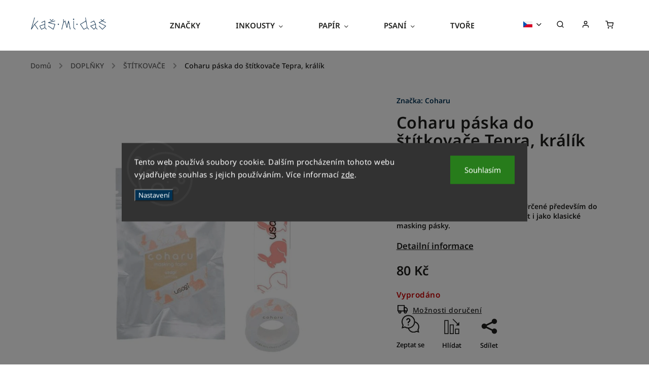

--- FILE ---
content_type: text/html; charset=utf-8
request_url: https://www.kasmidas.cz/coharu-paska-do-stitkovace-tepra--kralik/
body_size: 41577
content:
<!doctype html><html lang="cs" dir="ltr" class="header-background-light external-fonts-loaded"><head><meta charset="utf-8" /><meta name="viewport" content="width=device-width,initial-scale=1" /><title>Coharu páska do štítkovače Tepra, králík - kaš-mi-daš</title><link rel="preconnect" href="https://cdn.myshoptet.com" /><link rel="dns-prefetch" href="https://cdn.myshoptet.com" /><link rel="preload" href="https://cdn.myshoptet.com/prj/dist/master/cms/libs/jquery/jquery-1.11.3.min.js" as="script" /><link href="https://cdn.myshoptet.com/prj/dist/master/cms/templates/frontend_templates/shared/css/font-face/noto-sans.css" rel="stylesheet"><script>
dataLayer = [];
dataLayer.push({'shoptet' : {
    "pageId": 904,
    "pageType": "productDetail",
    "currency": "CZK",
    "currencyInfo": {
        "decimalSeparator": ",",
        "exchangeRate": 1,
        "priceDecimalPlaces": 2,
        "symbol": "K\u010d",
        "symbolLeft": 0,
        "thousandSeparator": " "
    },
    "language": "cs",
    "projectId": 637443,
    "product": {
        "id": 865,
        "guid": "78dfb368-d624-11ee-b4da-ea8a4afca3d9",
        "hasVariants": false,
        "codes": [
            {
                "code": "K000133"
            }
        ],
        "code": "K000133",
        "name": "Coharu p\u00e1ska do \u0161t\u00edtkova\u010de Tepra, kr\u00e1l\u00edk",
        "appendix": "",
        "weight": "0.01",
        "manufacturer": "Coharu",
        "manufacturerGuid": "1EF5335C6592647EBA43DA0BA3DED3EE",
        "currentCategory": "DOPL\u0147KY | \u0160T\u00cdTKOVA\u010cE",
        "currentCategoryGuid": "52bc6025-d62c-11ee-b3a3-42b41d220151",
        "defaultCategory": "DOPL\u0147KY | \u0160T\u00cdTKOVA\u010cE",
        "defaultCategoryGuid": "52bc6025-d62c-11ee-b3a3-42b41d220151",
        "currency": "CZK",
        "priceWithVat": 80
    },
    "stocks": [
        {
            "id": 1,
            "title": "Prodejna",
            "isDeliveryPoint": 1,
            "visibleOnEshop": 1
        },
        {
            "id": "ext",
            "title": "Sklad",
            "isDeliveryPoint": 0,
            "visibleOnEshop": 1
        }
    ],
    "cartInfo": {
        "id": null,
        "freeShipping": false,
        "freeShippingFrom": 0,
        "leftToFreeGift": {
            "formattedPrice": "0 K\u010d",
            "priceLeft": 0
        },
        "freeGift": false,
        "leftToFreeShipping": {
            "priceLeft": 0,
            "dependOnRegion": 0,
            "formattedPrice": "0 K\u010d"
        },
        "discountCoupon": [],
        "getNoBillingShippingPrice": {
            "withoutVat": 0,
            "vat": 0,
            "withVat": 0
        },
        "cartItems": [],
        "taxMode": "ORDINARY"
    },
    "cart": [],
    "customer": {
        "priceRatio": 1,
        "priceListId": 1,
        "groupId": null,
        "registered": false,
        "mainAccount": false
    }
}});
dataLayer.push({'cookie_consent' : {
    "marketing": "denied",
    "analytics": "denied"
}});
document.addEventListener('DOMContentLoaded', function() {
    shoptet.consent.onAccept(function(agreements) {
        if (agreements.length == 0) {
            return;
        }
        dataLayer.push({
            'cookie_consent' : {
                'marketing' : (agreements.includes(shoptet.config.cookiesConsentOptPersonalisation)
                    ? 'granted' : 'denied'),
                'analytics': (agreements.includes(shoptet.config.cookiesConsentOptAnalytics)
                    ? 'granted' : 'denied')
            },
            'event': 'cookie_consent'
        });
    });
});
</script>

<!-- Google Tag Manager -->
<script>(function(w,d,s,l,i){w[l]=w[l]||[];w[l].push({'gtm.start':
new Date().getTime(),event:'gtm.js'});var f=d.getElementsByTagName(s)[0],
j=d.createElement(s),dl=l!='dataLayer'?'&l='+l:'';j.async=true;j.src=
'https://www.googletagmanager.com/gtm.js?id='+i+dl;f.parentNode.insertBefore(j,f);
})(window,document,'script','dataLayer','GTM-M5QCD5RW');</script>
<!-- End Google Tag Manager -->

<meta property="og:type" content="website"><meta property="og:site_name" content="kasmidas.cz"><meta property="og:url" content="https://www.kasmidas.cz/coharu-paska-do-stitkovace-tepra--kralik/"><meta property="og:title" content="Coharu páska do štítkovače Tepra, králík - kaš-mi-daš"><meta name="author" content="kaš-mi-daš"><meta name="web_author" content="Shoptet.cz"><meta name="dcterms.rightsHolder" content="www.kasmidas.cz"><meta name="robots" content="index,follow"><meta property="og:image" content="https://cdn.myshoptet.com/usr/www.kasmidas.cz/user/shop/big/865-1_coharu-paska-do-stitkovace-tepra--kralik.jpg?6915a148"><meta property="og:description" content="Coharu páska do štítkovače Tepra, králík. Termální dekorativní páska Coharu. Určené především do štítkovače TEPRA Lite. Možnost použít i jako klasické masking pásky."><meta name="description" content="Coharu páska do štítkovače Tepra, králík. Termální dekorativní páska Coharu. Určené především do štítkovače TEPRA Lite. Možnost použít i jako klasické masking pásky."><meta property="product:price:amount" content="80"><meta property="product:price:currency" content="CZK"><style>:root {--color-primary: #003153;--color-primary-h: 205;--color-primary-s: 100%;--color-primary-l: 16%;--color-primary-hover: #003153;--color-primary-hover-h: 205;--color-primary-hover-s: 100%;--color-primary-hover-l: 16%;--color-secondary: #003153;--color-secondary-h: 205;--color-secondary-s: 100%;--color-secondary-l: 16%;--color-secondary-hover: #d5b1af;--color-secondary-hover-h: 3;--color-secondary-hover-s: 31%;--color-secondary-hover-l: 76%;--color-tertiary: #003153;--color-tertiary-h: 205;--color-tertiary-s: 100%;--color-tertiary-l: 16%;--color-tertiary-hover: #003153;--color-tertiary-hover-h: 205;--color-tertiary-hover-s: 100%;--color-tertiary-hover-l: 16%;--color-header-background: #f8f4ef;--template-font: "Noto Sans";--template-headings-font: "Noto Sans";--header-background-url: none;--cookies-notice-background: #1A1937;--cookies-notice-color: #F8FAFB;--cookies-notice-button-hover: #f5f5f5;--cookies-notice-link-hover: #27263f;--templates-update-management-preview-mode-content: "Náhled aktualizací šablony je aktivní pro váš prohlížeč."}</style>
    <script>var shoptet = shoptet || {};</script>
    <script src="https://cdn.myshoptet.com/prj/dist/master/shop/dist/main-3g-header.js.05f199e7fd2450312de2.js"></script>
<!-- User include --><!-- service 734(379) html code header -->
<script src="https://ajax.googleapis.com/ajax/libs/webfont/1.6.26/webfont.js"></script>

<style>
.not-working {background-color: black;color:white;width:100%;height:100%;position:fixed;top:0;left:0;z-index:9999999;text-align:center;padding:50px;}
</style>

<link rel="stylesheet" href="https://cdnjs.cloudflare.com/ajax/libs/twitter-bootstrap/4.4.1/css/bootstrap-grid.min.css" />
<link rel="stylesheet" href="https://code.jquery.com/ui/1.12.0/themes/smoothness/jquery-ui.min.css">
<link rel="stylesheet" href="https://cdn.myshoptet.com/usr/shoptet.tomashlad.eu/user/documents/extras/shoptet-font/font.css"/>
<link rel="stylesheet" href="https://cdn.jsdelivr.net/npm/slick-carousel@1.8.1/slick/slick.css" />

<link rel="stylesheet" href="https://cdn.myshoptet.com/usr/shoptet.tomashlad.eu/user/documents/extras/opal/animate.css">
<link rel="stylesheet" href="https://cdn.myshoptet.com/usr/shoptet.tomashlad.eu/user/documents/extras/opal/screen.min.css?v=1494">

<style>

@media only screen and (max-width: 767px) {
.top-navigation-menu {
    display: none !important;
}
}


body, .search fieldset input, input, .form-control, button, .button {
        font-family: 'Noto Sans', sans-serif;
    }

select {
    font: 500 14px Noto Sans;
}


.flags .flag.flag-new, .welcome-wrapper h1:before, input[type="checkbox"]:checked:after, .cart-table .related .cart-related-button .btn, .ordering-process .cart-content.checkout-box-wrapper,  .ordering-process .checkout-box, .top-navigation-bar .nav-part .top-navigation-tools .top-nav-button-account, .ordering-process .cart-empty .col-md-4 .cart-content, .in-klient #content table thead, .in-objednavky #content table thead, .in-klient-hodnoceni #content table thead, .in-klient-diskuze #content table thead, .ui-slider-horizontal .ui-slider-range {
background-color: #003153;
}

.button, .products .product button, .products .product .btn, .btn.btn-primary, button, .btn, .btn-primary, #filters #clear-filters a {
background-color: #003153;
}

.button:hover, .products .product button:hover, .products .product .btn:hover, .btn.btn-primary:hover, button:hover, .btn:hover, btn-primary:hover, .products .product .btn:hover, #filters #clear-filters a:hover {
background-color: #d5b1af;
color: #fff;
}

.hp-ratings.container .ratings-list .votes-wrap .vote-wrap .vote-header .vote-pic .vote-initials, #content-wrapper .vote-initials {
background-color: #003153 !important;
color: #fff !important;
}

 .flags .flag.flag-new:after, .menu-helper ul li a:hover {
    color:  #003153 !important;
}

.product-top .add-to-cart button:hover, .add-to-cart-button.btn:hover, .cart-content .next-step .btn:hover {
    background: #d5b1af;
}

.products-block.products .product button, .products-block.products .product .btn, .cart-content .next-step .btn, .product-top .add-to-cart button, .product-top .add-to-cart .btn {
    background: #003153;
}

.products-block.products .product button:hover, .products-block.products .product .btn:hover, .cart-content .next-step .btn:hover, .product-top .add-to-cart button:hover, .product-top .add-to-cart .btn:hover {
    background:  #d5b1af;
}

a {
color: #222222;
}

.content-wrapper p a, .product-top .price-line .price-final, .subcategories li a:hover, .category-header input[type="radio"] + label:hover,  .ui-slider-horizontal .ui-slider-handle, .product-top .price-line .price-fina, .shp-tabs .shp-tab-link:hover, .type-detail .tab-content .detail-parameters th a, .type-detail .tab-content .detail-parameters td a, .product-top .p-detail-info > div a, .sidebar .filters-wrapper .toggle-filters {
color: #003153;
}

.sidebar .box.client-center-box ul .logout a {
color: #003153 !important;
}

a:hover, #header .navigation-buttons .btn .cart-price, .products .product .ratings-wrapper .stars .star, .product-top .p-detail-info .stars-wrapper .stars .star, .products .product .prices .price-final strong, ol.top-products li a strong, .categories .topic.active > a, .categories ul.expanded li.active a, .product-top .p-detail-info > div:last-child a, ol.cart-header li.active strong span, ul.manufacturers h2, #navigation ul.menu-level-1 > li > a:hover  {
color: #003153;
}

#header .navigation-buttons .btn.cart-count i, #ratingWrapper .link-like {
cursor: pointer,;
background: #003153;
color: #fff;
}

#header .navigation-buttons .btn:before, .category-header input[type="radio"]:checked + label, .shp-tabs-holder ul.shp-tabs li.active a {
cursor: pointer,;
color: #003153;
}

.shp-tabs-holder ul.shp-tabs li.active a {
border-color: #003153;
}

input[type="checkbox"]:checked:before, input[type="checkbox"]:checked + label::before, input[type="radio"]:checked + label::before, .sidebar .box.client-center-box ul .logout a, .sidebar .filters-wrapper .toggle-filters {
  border-color: #003153;
}

#carousel .carousel-slide-caption h2:before,
.h4::after, .content h4::after, .category-title::after, .p-detail-inner h1::after, h1:after, article h1::after, h4.homepage-group-title::after, .h4.homepage-group-title::after, footer h4:before, .products-related-header:after, ol.cart-header li.active strong span::before, ol.cart-header li.completed a span::before, input[type="checkbox"]:checked + label::after, input[type="radio"]:checked + label::after, .latest-contribution-wrapper h2:before, .price-range > div {
    background: #003153;
}

.sidebar .box-poll .poll-result > div {
  border-color: #003153;
  background-color: #003153;
}

@media only screen and (max-width: 768px) {
.top-navigation-bar .nav-part .responsive-tools a[data-target="navigation"] {
    background: #003153;
}
}
@media only screen and (max-width: 767px) {
.search-window-visible .search {overflow:visible !important;}
}

.required-asterisk:after {content: "*";padding-left: 0.5ch;color: #d63500;}
.copyright .podpis {display:block !important;}
.product-top .social-buttons-wrapper .social-buttons {z-index:1;}
#filters .slider-wrapper {width:100%;}
.footer-socials .contact-box>strong {display: none;}
.footer-banners .footer-banner img {width: 100%;max-width: 100%;height: auto;max-height: none;}
  .filters-unveil-button-wrapper a.unveil-button {line-height:55px;}
.newsletter .sr-only {clip: auto;height: auto;margin: 0;overflow: auto;position: relative;width: auto;}
.extended-banner-texts:empty {display:none;}
.extended-banner-texts < span:empty {display:none;}
.footer-links-icons {display:none;}
.advanced-filters-wrapper>div {padding-top:3px;}
.extended-banner-texts:empty {display: none !important;}
#carousel a {color: white;}
footer #formLogin .btn, footer #formLogin button, footer .search .btn, footer .search button {
    text-align: center;
    padding: 0 10px;
}
.sidebar-inner .subscribe-form button {padding:0;}
.in-index .products-block.products .slick-track {display:flex;}
.wrong-template {
    text-align: center;
    padding: 30px;
    background: #000;
    color: #fff;
    font-size: 20px;
    position: fixed;
    width: 100%;
    height: 100%;
    z-index: 99999999;
    top: 0;
    left: 0;
    padding-top: 20vh;
}
.wrong-template span {
    display: block;
    font-size: 15px;
    margin-top: 25px;
    opacity: 0.7;
}
.wrong-template span a {color: #fff; text-decoration: underline;}
@media only screen and (max-width: 1200px) {
    .type-detail .shp-tabs-wrapper .row {
        width:100%
    }
}
.advanced-parameter-inner img, .products-inline img {height:auto;}
img {height: auto;}
</style>
<style>
#carousel .carousel-inner:not(.tokyo-tools) {min-height:0 !important;}
#checkoutContent .form-group .form-control.hide {display: none;}
</style>
<!-- api 426(80) html code header -->
<link rel="stylesheet" href="https://cdn.myshoptet.com/usr/api2.dklab.cz/user/documents/_doplnky/navstivene/637443/19/637443_19.css" type="text/css" /><style> :root { --dklab-lastvisited-background-color: #FFFFFF; } </style>
<!-- api 427(81) html code header -->
<link rel="stylesheet" href="https://cdn.myshoptet.com/usr/api2.dklab.cz/user/documents/_doplnky/instagram/637443/8/637443_8.css" type="text/css" /><style>
        :root {
            --dklab-instagram-header-color: #003153;  
            --dklab-instagram-header-background: #DDDDDD;  
            --dklab-instagram-font-weight: 400;
            --dklab-instagram-font-size: 180%;
            --dklab-instagram-logoUrl: url(https://cdn.myshoptet.com/usr/api2.dklab.cz/user/documents/_doplnky/instagram/img/psaci-cerna.png); 
            --dklab-instagram-logo-size-width: 141px;
            --dklab-instagram-logo-size-height: 40px;                        
            --dklab-instagram-hover-content: 0;                        
            --dklab-instagram-padding: 0px;                        
            --dklab-instagram-border-color: #888888;
            
        }
        </style>
<!-- api 428(82) html code header -->
<link rel="stylesheet" href="https://cdn.myshoptet.com/usr/api2.dklab.cz/user/documents/_doplnky/oblibene/637443/32/637443_32.css" type="text/css" /><style>
        :root {
            --dklab-favourites-flag-color: #003153;
            --dklab-favourites-flag-text-color: #FFFFFF;
            --dklab-favourites-add-text-color: #000000;            
            --dklab-favourites-remove-text-color: #003153;            
            --dklab-favourites-add-text-detail-color: #003153;            
            --dklab-favourites-remove-text-detail-color: #003153;            
            --dklab-favourites-header-icon-color: #000000;            
            --dklab-favourites-counter-color: #E65765;            
        } </style>
<!-- api 609(257) html code header -->
<link rel="stylesheet" href="https://cdn.myshoptet.com/usr/api2.dklab.cz/user/documents/_doplnky/slider/637443/2/637443_2.css" type="text/css" /><style>
        :root {
        --dklab-slider-color-arrow: #003153;
        --dklab-slider-color-hp-dot: #003153;
        --dklab-slider-color-hp-dot-active: #000000;
        --dklab-slider-color-l-dot: #A4A4A4;
        --dklab-slider-color-l-dot-active: #003153;
        --dklab-slider-color-c-dot: #FFFFFF;
        --dklab-slider-color-c-dot-active: #003153;
        --dklab-slider-color-c-arrow: #003153;
        --dklab-slider-color-d-dot: #A4A4A4;
        --dklab-slider-color-d-dot-active: #003153;

        }</style>
<!-- api 1004(637) html code header -->
<script>
                /* Ellity */      
                /* Compatibility */
                     
      window.mehub = window.mehub || {};
      window.mehub.bonus = {
        businessId: 'd087ae7f-a600-4897-98f5-ced1e7a187b9',
        addonId: 'd6cc48d6-3333-4ed1-a49f-2ddbe2648ad2'
      }
    
                /* Latest */
                           
      window.ellity = window.ellity || {};
      window.ellity.bonus = {
        businessId: 'd087ae7f-a600-4897-98f5-ced1e7a187b9',
        addonId: 'd6cc48d6-3333-4ed1-a49f-2ddbe2648ad2'
      }
    
                /* Extensions */
                
                </script>
<!-- api 690(337) html code header -->
<script>var ophWidgetData={"lang":"cs","link":"\/prodejna\/","logo":false,"turnOff":false,"expanded":true,"lunchShow":false,"checkHoliday":false,"showNextWeek":true,"showWidgetStart":"07:00","showWidgetEnd":"22:00","beforeOpenStore":0,"beforeCloseStore":0,"openingHours":[{"day":1,"openHour":"09:30","closeHour":"18:30","openPause":"","closePause":"","closed":false,"staticHourText":""},{"day":2,"openHour":"09:30","closeHour":"18:30","openPause":"","closePause":"","closed":false,"staticHourText":""},{"day":3,"openHour":"09:30","closeHour":"18:30","openPause":"","closePause":"","closed":false,"staticHourText":""},{"day":4,"openHour":"09:30","closeHour":"18:30","openPause":"","closePause":"","closed":false,"staticHourText":""},{"day":5,"openHour":"09:30","closeHour":"18:30","openPause":"","closePause":"","closed":false,"staticHourText":""},{"day":6,"openHour":"10:00","closeHour":"17:00","openPause":"","closePause":"","closed":false,"staticHourText":""},{"day":7,"openHour":"10:00","closeHour":"17:00","openPause":"","closePause":"","closed":false,"staticHourText":""}],"excludes":[{"date":"2024-12-25","openHour":"","closeHour":"","openPause":"","closePause":"","closed":true,"text":""},{"date":"2024-12-26","openHour":"","closeHour":"","openPause":"","closePause":"","closed":true,"text":""},{"date":"2024-12-31","openHour":"11:00","closeHour":"17:00","openPause":"","closePause":"","text":""},{"date":"2025-01-01","openHour":"","closeHour":"","openPause":"","closePause":"","closed":true,"text":""},{"date":"2025-06-30","openHour":"","closeHour":"","openPause":"","closePause":"","closed":true,"text":""},{"date":"2025-07-01","openHour":"","closeHour":"","openPause":"","closePause":"","closed":true,"text":""},{"date":"2025-07-02","openHour":"","closeHour":"","openPause":"","closePause":"","closed":true,"text":""},{"date":"2025-07-03","openHour":"","closeHour":"","openPause":"","closePause":"","closed":true,"text":""},{"date":"2025-07-04","openHour":"","closeHour":"","openPause":"","closePause":"","closed":true,"text":""},{"date":"2025-07-05","openHour":"","closeHour":"","openPause":"","closePause":"","closed":true,"text":""},{"date":"2025-07-06","openHour":"","closeHour":"","openPause":"","closePause":"","closed":true,"text":""},{"date":"2025-12-24","openHour":"09:00","closeHour":"14:00","openPause":"","closePause":"","text":""},{"date":"2025-12-25","openHour":"","closeHour":"","openPause":"","closePause":"","closed":true,"text":""},{"date":"2025-12-26","openHour":"","closeHour":"","openPause":"","closePause":"","closed":true,"text":""},{"date":"2025-12-31","openHour":"09:00","closeHour":"15:00","openPause":"","closePause":"","closed":false,"text":""}],"holidayList":["01-01","01-05","08-05","05-07","06-07","28-09","28-10","17-11","24-12","25-12","26-12"],"todayLongFormat":false,"logoFilemanager":"","colors":{"bg_header_color":"","bg_logo_color":"","bg_title_color":"","bg_preopen_color":"#03a9f4","bg_open_color":"#4caf50","bg_pause_color":"#ff9800","bg_preclose_color":"#ff6f00","bg_close_color":"#e94b4b","color_exception_day":"#e94b4b"},"address":"Janovsk\u00e9ho 33\nPraha 7\n170 00\n<a href=\"https:\/\/www.google.cz\/maps\/place\/ka%C5%A1-mi-da%C5%A1+-+pap%C3%ADrnictv%C3%AD+a+kav%C3%A1rna\/@50.1018227,14.4313757,17z\/data=!3m1!4b1!4m6!3m5!1s0x470b9487f8c0716f:0xd1e76dfababed827!8m2!3d50.1018193!4d14.4339506!16s%2Fg%2F11c1q7pzmt?entry=tts&g_ep=EgoyMDI0MTAyMy4wIPu8ASoASAFQAw%3D%3D\">mapa<\/a>","icon":"icon-01","bottomPosition":0,"showDetailOnExpand":true,"disableDetail":false,"disableDetailTable":false,"hideOnMobile":false,"hideOnCheckout":true,"weekTurnOff":[],"directPosition":"ltr"}</script>
<!-- service 427(81) html code header -->
<link rel="stylesheet" href="https://cdn.myshoptet.com/usr/api2.dklab.cz/user/documents/_doplnky/instagram/font/instagramplus.css" type="text/css" />

<!-- service 619(267) html code header -->
<link href="https://cdn.myshoptet.com/usr/fvstudio.myshoptet.com/user/documents/addons/cartupsell.min.css?24.11.1" rel="stylesheet">
<!-- service 690(337) html code header -->
<link href="https://cdn.myshoptet.com/usr/mcore.myshoptet.com/user/documents/upload/addon01/ophWidget.min.css?v=1.6.9" rel="stylesheet" />


<!-- service 1004(637) html code header -->
<script src="https://mehub-framework.web.app/main.bundle.js?v=1"></script>
<!-- service 1228(847) html code header -->
<link 
rel="stylesheet" 
href="https://cdn.myshoptet.com/usr/dmartini.myshoptet.com/user/documents/upload/dmartini/shop_rating/shop_rating.min.css?140"
data-author="Dominik Martini" 
data-author-web="dmartini.cz">
<!-- service 1462(1076) html code header -->
<link rel="stylesheet" href="https://cdn.myshoptet.com/usr/webotvurci.myshoptet.com/user/documents/plugin-product-interconnection/css/all.min.css?v=27"> 
<!-- service 1571(1165) html code header -->
<style>
.pw-container {
  position: relative;
  display: inline-block;
}

.pw-overlay-container {
  position: absolute;
  bottom: 0;
  left: 50%;
  transform: translateX(-50%);
  text-align: center;
  background: none;
}

.pw-circle {
  fill: #000;
  stroke: #808080;
  stroke-width: 1.5px;
  opacity: 0.7;
}

.pw-empty-circle {
  fill: #808080;
  stroke: #484343;
  stroke-width: 1.5px;
  opacity: 0.7;
}
.pw-number-icon {
  background-color: var(--color-tertiary);
  padding-left: 3px;
  padding-right: 3px;
  opacity: 0.85;
}
  
</style>
<!-- service 428(82) html code header -->
<style>
@font-face {
    font-family: 'oblibene';
    src:  url('https://cdn.myshoptet.com/usr/api2.dklab.cz/user/documents/_doplnky/oblibene/font/oblibene.eot?v1');
    src:  url('https://cdn.myshoptet.com/usr/api2.dklab.cz/user/documents/_doplnky/oblibene/font/oblibene.eot?v1#iefix') format('embedded-opentype'),
    url('https://cdn.myshoptet.com/usr/api2.dklab.cz/user/documents/_doplnky/oblibene/font/oblibene.ttf?v1') format('truetype'),
    url('https://cdn.myshoptet.com/usr/api2.dklab.cz/user/documents/_doplnky/oblibene/font/oblibene.woff?v1') format('woff'),
    url('https://cdn.myshoptet.com/usr/api2.dklab.cz/user/documents/_doplnky/oblibene/font/oblibene.svg?v1') format('svg');
    font-weight: normal;
    font-style: normal;
}
</style>
<script>
var dklabFavIndividual;
</script>
<!-- service 609(257) html code header -->
<link rel="stylesheet" href="https://cdn.myshoptet.com/usr/api2.dklab.cz/user/documents/css/swiper-bundle.min.css?v=1" />
<!--
<link rel="stylesheet" href="https://cdn.myshoptet.com/usr/api.dklab.cz/user/documents/_doplnky/lightslider/dist/css/lightslider.css?v=5" />
<link rel="stylesheet" href="https://cdn.myshoptet.com/usr/api.dklab.cz/user/documents/_doplnky/sliderplus/src/style.css?v=66" type="text/css" />
<link rel="stylesheet" href="https://cdn.myshoptet.com/usr/api.dklab.cz/user/documents/_doplnky/sliderplus/src/style_fix.css?v=38" type="text/css" />
<style type="text/css">
.dklabSliderplusCarousel.dklabSliderplus-moderni-tmavy .extended-banner-link:hover, .dklabSliderplusCarousel.dklabSliderplus-moderni-svetly .extended-banner-link:hover,
.dklabSliderplusCarousel.dklabSliderplus-box-tmavy .extended-banner-link, .dklabSliderplusCarousel.dklabSliderplus-box-svetly .extended-banner-link{
  background: #003153;
}
</style>
-->

<!-- service 1688(1272) html code header -->
<link rel="stylesheet" href="https://cdn.myshoptet.com/addons/Webotvurci-s-r-o/form-editor/styles.header.min.css?77dab2145bb04d42fa0f08eba30b7d07b553464d">
<!-- service 1714(1298) html code header -->
<link 
rel="stylesheet" 
href="https://cdn.myshoptet.com/usr/dmartini.myshoptet.com/user/documents/upload/dmartini/blog_products/blog_products.min.css?160"
data-author="Dominik Martini" 
data-author-web="dmartini.cz">
<!-- service 1908(1473) html code header -->
<script type="text/javascript">
    var eshop = {
        'host': 'www.kasmidas.cz',
        'projectId': 637443,
        'template': 'Classic',
        'lang': 'cs',
    };
</script>

<link href="https://cdn.myshoptet.com/usr/honzabartos.myshoptet.com/user/documents/style.css?v=292" rel="stylesheet"/>
<script src="https://cdn.myshoptet.com/usr/honzabartos.myshoptet.com/user/documents/script.js?v=298" type="text/javascript"></script>

<style>
.up-callout {
    background-color: rgba(33, 150, 243, 0.1); /* Soft info blue with transparency */
    border: 1px solid rgba(33, 150, 243, 0.3); /* Subtle blue border */
    border-radius: 8px; /* Rounded corners */
    padding: 15px 20px; /* Comfortable padding */
    box-shadow: 0 2px 5px rgba(0, 0, 0, 0.1); /* Subtle shadow for depth */
    max-width: 600px; /* Optional: Limits width for readability */
    margin: 20px auto; /* Centers the box with some spacing */
}

.up-callout p {
    margin: 0; /* Removes default paragraph margin */
    color: #333; /* Dark text for contrast */
    font-size: 16px; /* Readable font size */
    line-height: 1.5; /* Improves readability */
}
</style>
<!-- service 2358(1865) html code header -->
<link rel="stylesheet" href="https://cdn.myshoptet.com/addons/Shubacek/search_add_product/styles.header.min.css?2b2eb904f35b93c17c15e7580c3d13c74c9aab6f">
<!-- project html code header -->
<style>
.before-carousel .next-to-carousel-banners {
	display: none;
}

#OPHWidgetWrapp.openTable .OPHWidgetTable.is-address {
    height: 320px !important;
    top: -285px !important;
}

#navigation li a { text-transform: uppercase; }
.subcategories.with-image li a {border: 2px solid #f1f3f7;background:transparent;}

.advancedOrder__buttons {
  justify-content: space-between;
}

.advancedOrder__buttons .next-step-back {
  cursor: pointer;
  border: none;
}

.advancedOrder__buttons a.btn {
  margin: 0;
}

.advancedOrder__buttons .btn {
  line-height: 1.5;
  padding-top: 5px;
  padding-bottom: 5px;
  display: flex !important;
}

.p-detail .p-info-wrapper {
    display: flex;
    flex-direction: column;
}

.add-to-cart__quantity-label {
    display: none;
}

.p-detail-inner-header, .p-detail-info {
    order: -1;
}

.p-info-wrapper > table.detail-parameters {display: none;}

.p-detail .price-line {
    flex-direction: row;
    align-items: center;
    flex-wrap: wrap;
    margin: 10px 0 0;
    padding-bottom: 0;
    justify-content: flex-start;
}

.product-top .add-to-cart .quantity {
    margin-bottom: 15px;
}

.mehub-bonus-product-detail-container {
    margin: 0;
}

.p-final-price-wrapper {
    margin: 10px 0;
}

.p-detail .price-line .price-final {
    font-size: 1.8em;
}

.p-final-price-wrapper {
    padding-right: 20px;
}

.delivery-line .shipping-options {
    margin-top: 0;
    margin-bottom: 0;
}

.product-top .add-to-cart {
    padding-top: 20px;
    flex-direction: column;
}

.p-detail .availability-value {
		width: 100%;
}

.add-to-cart__buttons-wrapper {
    display: flex;
    gap: 10px;
}

.product-top .add-to-cart .add-to-cart__buttons-wrapper button {
    width: 50%;
    padding-left: 20px;
    padding-right: 20px;
}

.p-detail .p-info-wrapper {
    flex-direction: row;
    flex-wrap: wrap;
}

.product-top .add-to-cart {
    width: 100%;
}

.product-top .social-buttons-wrapper {
    margin-top: 0;
}

#dkLabFavouriteDiv {
    margin-top: 0;
    margin-bottom: 32px;
    margin-right: 35px;
}

#dkLabFavouriteDiv span span {
    display: block;
    font-size: 13px;
    font-weight: 500;
}

.dkLabFavDetailSpan.dkLabFavouriteDetailLinkAdd {
    color: #000;
    text-align: center;
}

.dkLabFavDetailSpan.hasIcon:before {
    margin: 0 auto 4px;
    font-size: 30px;
    height: 46px;
    display: block;
    line-height: 40px;
    width: 38px;
    transition: .3s
}

.dkLabFavDetailSpan.dkLabFavouriteDetailLinkAdd:hover:before {
    opacity: .5
}

@media (max-width: 1200px) {
    .product-top .add-to-cart {
        margin-bottom: 0;
    }
    
    #dkLabFavouriteDiv, .product-top .social-buttons-wrapper {
        margin-top: 20px;
    }
}

@media (max-width: 480px) {
    .product-top .p-detail-info {
        padding-top: 0;
    }
    
    .p-detail .p-code, .p-detail .price-line {
        margin-bottom: 10px;
    }
    
    .add-to-cart__buttons-wrapper {
        flex-direction: column;
    }

    .product-top .add-to-cart .add-to-cart__buttons-wrapper button {
        width: 100%;
    }
    
    #dkLabFavouriteDiv {
        margin-right: 20px;
        margin-top: 35px;
    }
}

@media (min-width: 420px) {
  .advancedOrder__buttons .next-step-back {
  	padding-left: 30px;
    background: url('/user/documents/upload/arrow-left.svg') left center / 20px no-repeat;
  }
  
  .advancedOrder__buttons .next-step-back:hover {
    background: url('/user/documents/upload/arrow-left.svg') left 5px center / 20px no-repeat #F2F2F2;
  }
}

@media (min-width: 768px) {
	.desktop .p-detail .p-info-wrapper {
    padding-left: 2% !important;
	}

  .advancedOrder__buttons .btn {
    font-size: 20px;
    padding-left: 20px;
    padding-right: 20px;
  }
  
  .advancedOrder__buttons .next-step-back {
  	padding-left: 40px;
    background-size: 25px;
  }
  
  .advancedOrder__buttons .next-step-back:hover {
    background: url('/user/documents/upload/arrow-left.svg') left 10px center / 25px no-repeat;
    background-color: #F2F2F2
  }
}

.express-checkout__header-title {
    margin: 0 0 30px;
    padding: 0 30px;
    text-align: center;
    font-weight: normal;
}

.express-checkout__product, .express-checkout__product-inner {
    display: flex;
    align-items: center;
}

.express-checkout__product {
    justify-content: space-between;
    margin-bottom: 8px;
}

.express-checkout__product-image {
    width: 48px;
    height: 48px;
    margin-right: 20px;
}

.express-checkout__product-image img {
    max-width: 100%;
}

.express-checkout__product-name, .express-checkout__products-price-total-label {
    margin: 0;
}

.express-checkout__product-price-final, .express-checkout__products-price-total-value {
    font-size: 20px;
    font-weight: bold;
    margin: 0;
    padding-left: 12px;
    white-space: nowrap;
}

.express-checkout__products-price-total {
    border-top: 1px solid #DADADA;
    padding-top: 20px;
    display: flex;
    justify-content: space-between;
    align-items: center;
}

.express-checkout__quick-payment-title {
    font-weight: normal;
    margin-bottom: 8px;
}

.express-checkout__quick-payment-buttons {
	min-height: 48px;
}

.express-checkout__divider {
    text-align: center;
    margin: 20px 0;
    position: relative;
}

.express-checkout__divider:before {
    content: '';
    position: absolute;
    left: 0;
    right: 0;
    top: 50%;
    border-top: 1px solid #DADADA;
}

.express-checkout__divider-text {
    display: inline;
    background: #FFF;
    position: relative;
    padding: 0 10px;
}

.express-checkout__login-footer .btn {
    padding: 12px;
    color: #FFF;
    border-radius: 10px;
    width: 260px;
    max-width: 100%;
    margin: auto;
    display: block;
}

#cboxContent .express-checkout__login-footer-link {
    margin-top: 30px;
    text-align: center;
}

.express-checkout__login-footer-link a {
    text-decoration: underline;
}

#cboxContent .express-checkout__gdpr {
    margin-top: 30px;
    font-size: .9em;
    text-align: center;
    color: #888;
}

.express-checkout__gdpr a {
    color: #888;
    text-decoration: underline;
}

.newsletter {display: block; background: url('/user/documents/upload/newsletter_banner.png') center / cover no-repeat;}
div[id*=wt-form-wrapper-] button[type="submit"] {
    color: #f8f4ef; /* Barva textu tlačítka */
    background-color: #003153; /* Barva pozadí tlačítka */
    font-size: 22px; /* Velikost textu tlačítka */
}
</style>

<style>
/* zjednotiť s ostatnými štýlmi v prípade schválenia */



/* koniec úseku kódu */
</style>

<script>
    var openFilters = true;
    var defaultProductsImages = true;
		var wideGallery = true;
    
  var cartRelatedProducts = true; 
  ophWidgetData.lang = document.documentElement.lang
</script>
<script src="https://embed.outfindo.com/guide/embed-shoptet-new.js"></script>
<script src="https://embed.outfindo.com/guide/embed.js"></script>

<meta name="seznam-wmt" content="aSLNNS0OUgxGihHTwdSxG6LAP6qu2pKM" />


<!-- /User include --><link rel="shortcut icon" href="/favicon.ico" type="image/x-icon" /><link rel="canonical" href="https://www.kasmidas.cz/coharu-paska-do-stitkovace-tepra--kralik/" /><link rel="alternate" hreflang="cs" href="https://www.kasmidas.cz/coharu-paska-do-stitkovace-tepra--kralik/" /><link rel="alternate" hreflang="en" href="https://www.kasmidas.cz/en/coharu-paska-do-stitkovace-tepra--kralik/" /><link rel="alternate" hreflang="x-default" href="https://www.kasmidas.cz/coharu-paska-do-stitkovace-tepra--kralik/" /><script>!function(){var t={9196:function(){!function(){var t=/\[object (Boolean|Number|String|Function|Array|Date|RegExp)\]/;function r(r){return null==r?String(r):(r=t.exec(Object.prototype.toString.call(Object(r))))?r[1].toLowerCase():"object"}function n(t,r){return Object.prototype.hasOwnProperty.call(Object(t),r)}function e(t){if(!t||"object"!=r(t)||t.nodeType||t==t.window)return!1;try{if(t.constructor&&!n(t,"constructor")&&!n(t.constructor.prototype,"isPrototypeOf"))return!1}catch(t){return!1}for(var e in t);return void 0===e||n(t,e)}function o(t,r,n){this.b=t,this.f=r||function(){},this.d=!1,this.a={},this.c=[],this.e=function(t){return{set:function(r,n){u(c(r,n),t.a)},get:function(r){return t.get(r)}}}(this),i(this,t,!n);var e=t.push,o=this;t.push=function(){var r=[].slice.call(arguments,0),n=e.apply(t,r);return i(o,r),n}}function i(t,n,o){for(t.c.push.apply(t.c,n);!1===t.d&&0<t.c.length;){if("array"==r(n=t.c.shift()))t:{var i=n,a=t.a;if("string"==r(i[0])){for(var f=i[0].split("."),s=f.pop(),p=(i=i.slice(1),0);p<f.length;p++){if(void 0===a[f[p]])break t;a=a[f[p]]}try{a[s].apply(a,i)}catch(t){}}}else if("function"==typeof n)try{n.call(t.e)}catch(t){}else{if(!e(n))continue;for(var l in n)u(c(l,n[l]),t.a)}o||(t.d=!0,t.f(t.a,n),t.d=!1)}}function c(t,r){for(var n={},e=n,o=t.split("."),i=0;i<o.length-1;i++)e=e[o[i]]={};return e[o[o.length-1]]=r,n}function u(t,o){for(var i in t)if(n(t,i)){var c=t[i];"array"==r(c)?("array"==r(o[i])||(o[i]=[]),u(c,o[i])):e(c)?(e(o[i])||(o[i]={}),u(c,o[i])):o[i]=c}}window.DataLayerHelper=o,o.prototype.get=function(t){var r=this.a;t=t.split(".");for(var n=0;n<t.length;n++){if(void 0===r[t[n]])return;r=r[t[n]]}return r},o.prototype.flatten=function(){this.b.splice(0,this.b.length),this.b[0]={},u(this.a,this.b[0])}}()}},r={};function n(e){var o=r[e];if(void 0!==o)return o.exports;var i=r[e]={exports:{}};return t[e](i,i.exports,n),i.exports}n.n=function(t){var r=t&&t.__esModule?function(){return t.default}:function(){return t};return n.d(r,{a:r}),r},n.d=function(t,r){for(var e in r)n.o(r,e)&&!n.o(t,e)&&Object.defineProperty(t,e,{enumerable:!0,get:r[e]})},n.o=function(t,r){return Object.prototype.hasOwnProperty.call(t,r)},function(){"use strict";n(9196)}()}();</script>    <!-- Global site tag (gtag.js) - Google Analytics -->
    <script async src="https://www.googletagmanager.com/gtag/js?id=G-LE4RJWYV5R"></script>
    <script>
        
        window.dataLayer = window.dataLayer || [];
        function gtag(){dataLayer.push(arguments);}
        

                    console.debug('default consent data');

            gtag('consent', 'default', {"ad_storage":"denied","analytics_storage":"denied","ad_user_data":"denied","ad_personalization":"denied","wait_for_update":500});
            dataLayer.push({
                'event': 'default_consent'
            });
        
        gtag('js', new Date());

        
                gtag('config', 'G-LE4RJWYV5R', {"groups":"GA4","send_page_view":false,"content_group":"productDetail","currency":"CZK","page_language":"cs"});
        
                gtag('config', 'AW-16554566956');
        
        
        
        
        
                    gtag('event', 'page_view', {"send_to":"GA4","page_language":"cs","content_group":"productDetail","currency":"CZK"});
        
                gtag('set', 'currency', 'CZK');

        gtag('event', 'view_item', {
            "send_to": "UA",
            "items": [
                {
                    "id": "K000133",
                    "name": "Coharu p\u00e1ska do \u0161t\u00edtkova\u010de Tepra, kr\u00e1l\u00edk",
                    "category": "DOPL\u0147KY \/ \u0160T\u00cdTKOVA\u010cE",
                                        "brand": "Coharu",
                                                            "price": 66.12
                }
            ]
        });
        
        
        
        
        
                    gtag('event', 'view_item', {"send_to":"GA4","page_language":"cs","content_group":"productDetail","value":66.120000000000005,"currency":"CZK","items":[{"item_id":"K000133","item_name":"Coharu p\u00e1ska do \u0161t\u00edtkova\u010de Tepra, kr\u00e1l\u00edk","item_brand":"Coharu","item_category":"DOPL\u0147KY","item_category2":"\u0160T\u00cdTKOVA\u010cE","price":66.120000000000005,"quantity":1,"index":0}]});
        
        
        
        
        
        
        
        document.addEventListener('DOMContentLoaded', function() {
            if (typeof shoptet.tracking !== 'undefined') {
                for (var id in shoptet.tracking.bannersList) {
                    gtag('event', 'view_promotion', {
                        "send_to": "UA",
                        "promotions": [
                            {
                                "id": shoptet.tracking.bannersList[id].id,
                                "name": shoptet.tracking.bannersList[id].name,
                                "position": shoptet.tracking.bannersList[id].position
                            }
                        ]
                    });
                }
            }

            shoptet.consent.onAccept(function(agreements) {
                if (agreements.length !== 0) {
                    console.debug('gtag consent accept');
                    var gtagConsentPayload =  {
                        'ad_storage': agreements.includes(shoptet.config.cookiesConsentOptPersonalisation)
                            ? 'granted' : 'denied',
                        'analytics_storage': agreements.includes(shoptet.config.cookiesConsentOptAnalytics)
                            ? 'granted' : 'denied',
                                                                                                'ad_user_data': agreements.includes(shoptet.config.cookiesConsentOptPersonalisation)
                            ? 'granted' : 'denied',
                        'ad_personalization': agreements.includes(shoptet.config.cookiesConsentOptPersonalisation)
                            ? 'granted' : 'denied',
                        };
                    console.debug('update consent data', gtagConsentPayload);
                    gtag('consent', 'update', gtagConsentPayload);
                    dataLayer.push(
                        { 'event': 'update_consent' }
                    );
                }
            });
        });
    </script>
<script>
    (function(t, r, a, c, k, i, n, g) { t['ROIDataObject'] = k;
    t[k]=t[k]||function(){ (t[k].q=t[k].q||[]).push(arguments) },t[k].c=i;n=r.createElement(a),
    g=r.getElementsByTagName(a)[0];n.async=1;n.src=c;g.parentNode.insertBefore(n,g)
    })(window, document, 'script', '//www.heureka.cz/ocm/sdk.js?source=shoptet&version=2&page=product_detail', 'heureka', 'cz');

    heureka('set_user_consent', 0);
</script>
</head><body class="desktop id-904 in-stitkovace template-11 type-product type-detail one-column-body columns-3 blank-mode blank-mode-css ums_forms_redesign--off ums_a11y_category_page--on ums_discussion_rating_forms--off ums_flags_display_unification--on ums_a11y_login--on mobile-header-version-1">
        <div id="fb-root"></div>
        <script>
            window.fbAsyncInit = function() {
                FB.init({
//                    appId            : 'your-app-id',
                    autoLogAppEvents : true,
                    xfbml            : true,
                    version          : 'v19.0'
                });
            };
        </script>
        <script async defer crossorigin="anonymous" src="https://connect.facebook.net/cs_CZ/sdk.js"></script>
<!-- Google Tag Manager (noscript) -->
<noscript><iframe src="https://www.googletagmanager.com/ns.html?id=GTM-M5QCD5RW"
height="0" width="0" style="display:none;visibility:hidden"></iframe></noscript>
<!-- End Google Tag Manager (noscript) -->

    <div class="siteCookies siteCookies--center siteCookies--dark js-siteCookies" role="dialog" data-testid="cookiesPopup" data-nosnippet>
        <div class="siteCookies__form">
            <div class="siteCookies__content">
                <div class="siteCookies__text">
                    Tento web používá soubory cookie. Dalším procházením tohoto webu vyjadřujete souhlas s jejich používáním. Více informací <a href="/podminky-ochrany-osobnich-udaju/" target="\" _blank="" rel="\" noreferrer="">zde</a>.
                </div>
                <p class="siteCookies__links">
                    <button class="siteCookies__link js-cookies-settings" aria-label="Nastavení cookies" data-testid="cookiesSettings">Nastavení</button>
                </p>
            </div>
            <div class="siteCookies__buttonWrap">
                                <button class="siteCookies__button js-cookiesConsentSubmit" value="all" aria-label="Přijmout cookies" data-testid="buttonCookiesAccept">Souhlasím</button>
            </div>
        </div>
        <script>
            document.addEventListener("DOMContentLoaded", () => {
                const siteCookies = document.querySelector('.js-siteCookies');
                document.addEventListener("scroll", shoptet.common.throttle(() => {
                    const st = document.documentElement.scrollTop;
                    if (st > 1) {
                        siteCookies.classList.add('siteCookies--scrolled');
                    } else {
                        siteCookies.classList.remove('siteCookies--scrolled');
                    }
                }, 100));
            });
        </script>
    </div>
<a href="#content" class="skip-link sr-only">Přejít na obsah</a><div class="overall-wrapper"><div class="user-action"><div class="container">
    <div class="user-action-in">
                    <div id="login" class="user-action-login popup-widget login-widget" role="dialog" aria-labelledby="loginHeading">
        <div class="popup-widget-inner">
                            <h2 id="loginHeading">Přihlášení k vašemu účtu</h2><div id="customerLogin"><form action="/action/Customer/Login/" method="post" id="formLoginIncluded" class="csrf-enabled formLogin" data-testid="formLogin"><input type="hidden" name="referer" value="" /><div class="form-group"><div class="input-wrapper email js-validated-element-wrapper no-label"><input type="email" name="email" class="form-control" autofocus placeholder="E-mailová adresa (např. jan@novak.cz)" data-testid="inputEmail" autocomplete="email" required /></div></div><div class="form-group"><div class="input-wrapper password js-validated-element-wrapper no-label"><input type="password" name="password" class="form-control" placeholder="Heslo" data-testid="inputPassword" autocomplete="current-password" required /><span class="no-display">Nemůžete vyplnit toto pole</span><input type="text" name="surname" value="" class="no-display" /></div></div><div class="form-group"><div class="login-wrapper"><button type="submit" class="btn btn-secondary btn-text btn-login" data-testid="buttonSubmit">Přihlásit se</button><div class="password-helper"><a href="/registrace/" data-testid="signup" rel="nofollow">Nová registrace</a><a href="/klient/zapomenute-heslo/" rel="nofollow">Zapomenuté heslo</a></div></div></div><div class="social-login-buttons"><div class="social-login-buttons-divider"><span>nebo</span></div><div class="form-group"><a href="/action/Social/login/?provider=Facebook" class="login-btn facebook" rel="nofollow"><span class="login-facebook-icon"></span><strong>Přihlásit se přes Facebook</strong></a></div><div class="form-group"><a href="/action/Social/login/?provider=Google" class="login-btn google" rel="nofollow"><span class="login-google-icon"></span><strong>Přihlásit se přes Google</strong></a></div><div class="form-group"><a href="/action/Social/login/?provider=Seznam" class="login-btn seznam" rel="nofollow"><span class="login-seznam-icon"></span><strong>Přihlásit se přes Seznam</strong></a></div></div></form>
</div>                    </div>
    </div>

                            <div id="cart-widget" class="user-action-cart popup-widget cart-widget loader-wrapper" data-testid="popupCartWidget" role="dialog" aria-hidden="true">
    <div class="popup-widget-inner cart-widget-inner place-cart-here">
        <div class="loader-overlay">
            <div class="loader"></div>
        </div>
    </div>

    <div class="cart-widget-button">
        <a href="/kosik/" class="btn btn-conversion" id="continue-order-button" rel="nofollow" data-testid="buttonNextStep">Pokračovat do košíku</a>
    </div>
</div>
            </div>
</div>
</div><div class="top-navigation-bar" data-testid="topNavigationBar">

    <div class="container">

        <div class="top-navigation-contacts">
            <strong>Zákaznická podpora:</strong><a href="tel:+420776344600" class="project-phone" aria-label="Zavolat na +420776344600" data-testid="contactboxPhone"><span>+420 776 344 600</span></a><a href="mailto:info@kasmidas.cz" class="project-email" data-testid="contactboxEmail"><span>info@kasmidas.cz</span></a>        </div>

                            <div class="top-navigation-menu">
                <div class="top-navigation-menu-trigger"></div>
                <ul class="top-navigation-bar-menu">
                                            <li class="top-navigation-menu-item-1644">
                            <a href="/prodejna/">Prodejna</a>
                        </li>
                                            <li class="top-navigation-menu-item-1162">
                            <a href="/doprava-a-platba/">Doprava a platba</a>
                        </li>
                                            <li class="top-navigation-menu-item-39">
                            <a href="/obchodni-podminky/">Obchodní podmínky</a>
                        </li>
                                            <li class="top-navigation-menu-item-691">
                            <a href="/podminky-ochrany-osobnich-udaju/">Podmínky ochrany osobních údajů </a>
                        </li>
                                            <li class="top-navigation-menu-item-1519">
                            <a href="/bonusovy-program/">Bonusový program</a>
                        </li>
                                            <li class="top-navigation-menu-item-1537">
                            <a href="/voucher/">Dárkové vouchery</a>
                        </li>
                                            <li class="top-navigation-menu-item--51">
                            <a href="/hodnoceni-obchodu/">Hodnocení obchodu</a>
                        </li>
                                    </ul>
                <ul class="top-navigation-bar-menu-helper"></ul>
            </div>
        
        <div class="top-navigation-tools top-navigation-tools--language">
            <div class="responsive-tools">
                <a href="#" class="toggle-window" data-target="search" aria-label="Hledat" data-testid="linkSearchIcon"></a>
                                                            <a href="#" class="toggle-window" data-target="login"></a>
                                                    <a href="#" class="toggle-window" data-target="navigation" aria-label="Menu" data-testid="hamburgerMenu"></a>
            </div>
                <div class="languagesMenu">
        <button id="topNavigationDropdown" class="languagesMenu__flags" type="button" data-toggle="dropdown" aria-haspopup="true" aria-expanded="false">
            <svg aria-hidden="true" style="position: absolute; width: 0; height: 0; overflow: hidden;" version="1.1" xmlns="http://www.w3.org/2000/svg" xmlns:xlink="http://www.w3.org/1999/xlink"><defs><symbol id="shp-flag-CZ" viewBox="0 0 32 32"><title>CZ</title><path fill="#0052b4" style="fill: var(--color20, #0052b4)" d="M0 5.334h32v21.333h-32v-21.333z"></path><path fill="#d80027" style="fill: var(--color19, #d80027)" d="M32 16v10.666h-32l13.449-10.666z"></path><path fill="#f0f0f0" style="fill: var(--color21, #f0f0f0)" d="M32 5.334v10.666h-18.551l-13.449-10.666z"></path></symbol><symbol id="shp-flag-GB" viewBox="0 0 32 32"><title>GB</title><path fill="#f0f0f0" style="fill: var(--color21, #f0f0f0)" d="M0 5.333h32v21.334h-32v-21.334z"></path><path fill="#d80027" style="fill: var(--color19, #d80027)" d="M18 5.333h-4v8.667h-14v4h14v8.667h4v-8.667h14v-4h-14z"></path><path fill="#0052b4" style="fill: var(--color20, #0052b4)" d="M24.612 19.71l7.388 4.105v-4.105z"></path><path fill="#0052b4" style="fill: var(--color20, #0052b4)" d="M19.478 19.71l12.522 6.957v-1.967l-8.981-4.989z"></path><path fill="#0052b4" style="fill: var(--color20, #0052b4)" d="M28.665 26.666l-9.186-5.104v5.104z"></path><path fill="#f0f0f0" style="fill: var(--color21, #f0f0f0)" d="M19.478 19.71l12.522 6.957v-1.967l-8.981-4.989z"></path><path fill="#d80027" style="fill: var(--color19, #d80027)" d="M19.478 19.71l12.522 6.957v-1.967l-8.981-4.989z"></path><path fill="#0052b4" style="fill: var(--color20, #0052b4)" d="M5.646 19.71l-5.646 3.137v-3.137z"></path><path fill="#0052b4" style="fill: var(--color20, #0052b4)" d="M12.522 20.594v6.072h-10.929z"></path><path fill="#d80027" style="fill: var(--color19, #d80027)" d="M8.981 19.71l-8.981 4.989v1.967l12.522-6.957z"></path><path fill="#0052b4" style="fill: var(--color20, #0052b4)" d="M7.388 12.29l-7.388-4.105v4.105z"></path><path fill="#0052b4" style="fill: var(--color20, #0052b4)" d="M12.522 12.29l-12.522-6.957v1.967l8.981 4.989z"></path><path fill="#0052b4" style="fill: var(--color20, #0052b4)" d="M3.335 5.333l9.186 5.104v-5.104z"></path><path fill="#f0f0f0" style="fill: var(--color21, #f0f0f0)" d="M12.522 12.29l-12.522-6.957v1.967l8.981 4.989z"></path><path fill="#d80027" style="fill: var(--color19, #d80027)" d="M12.522 12.29l-12.522-6.957v1.967l8.981 4.989z"></path><path fill="#0052b4" style="fill: var(--color20, #0052b4)" d="M26.354 12.29l5.646-3.137v3.137z"></path><path fill="#0052b4" style="fill: var(--color20, #0052b4)" d="M19.478 11.405v-6.072h10.929z"></path><path fill="#d80027" style="fill: var(--color19, #d80027)" d="M23.019 12.29l8.981-4.989v-1.967l-12.522 6.957z"></path></symbol></defs></svg>
            <svg class="shp-flag shp-flag-CZ">
                <use xlink:href="#shp-flag-CZ"></use>
            </svg>
            <span class="caret"></span>
        </button>
        <div class="languagesMenu__content" aria-labelledby="topNavigationDropdown">
                            <div class="languagesMenu__box toggle-window js-languagesMenu__box" data-hover="true" data-target="currency">
                    <div class="languagesMenu__header languagesMenu__header--name">Měna</div>
                    <div class="languagesMenu__header languagesMenu__header--actual" data-toggle="dropdown">CZK<span class="caret"></span></div>
                    <ul class="languagesMenu__list languagesMenu__list--currency">
                                                    <li class="languagesMenu__list__item">
                                <a href="/action/Currency/changeCurrency/?currencyCode=CZK" rel="nofollow" class="languagesMenu__list__link languagesMenu__list__link--currency">CZK</a>
                            </li>
                                                    <li class="languagesMenu__list__item">
                                <a href="/action/Currency/changeCurrency/?currencyCode=EUR" rel="nofollow" class="languagesMenu__list__link languagesMenu__list__link--currency">EUR</a>
                            </li>
                                            </ul>
                </div>
                                        <div class="languagesMenu__box toggle-window js-languagesMenu__box" data-hover="true" data-target="language">
                    <div class="languagesMenu__header languagesMenu__header--name">Jazyk</div>
                    <div class="languagesMenu__header languagesMenu__header--actual" data-toggle="dropdown">
                                                                                    
                                    Čeština
                                
                                                                                                                                <span class="caret"></span>
                    </div>
                    <ul class="languagesMenu__list languagesMenu__list--language">
                                                    <li>
                                <a href="/action/Language/changeLanguage/?language=cs" rel="nofollow" class="languagesMenu__list__link">
                                    <svg class="shp-flag shp-flag-CZ">
                                        <use xlink:href="#shp-flag-CZ"></use>
                                    </svg>
                                    <span class="languagesMenu__list__name languagesMenu__list__name--actual">Čeština</span>
                                </a>
                            </li>
                                                    <li>
                                <a href="/action/Language/changeLanguage/?language=en" rel="nofollow" class="languagesMenu__list__link">
                                    <svg class="shp-flag shp-flag-GB">
                                        <use xlink:href="#shp-flag-GB"></use>
                                    </svg>
                                    <span class="languagesMenu__list__name">English</span>
                                </a>
                            </li>
                                            </ul>
                </div>
                    </div>
    </div>
            <button class="top-nav-button top-nav-button-login toggle-window" type="button" data-target="login" aria-haspopup="dialog" aria-controls="login" aria-expanded="false" data-testid="signin"><span>Přihlášení</span></button>        </div>

    </div>

</div>
<header id="header"><div class="container navigation-wrapper">
    <div class="header-top">
        <div class="site-name-wrapper">
            <div class="site-name"><a href="/" data-testid="linkWebsiteLogo"><img src="https://cdn.myshoptet.com/usr/www.kasmidas.cz/user/logos/kasmidas_logo_web-1.png" alt="kaš-mi-daš" fetchpriority="low" /></a></div>        </div>
        <div class="search" itemscope itemtype="https://schema.org/WebSite">
            <meta itemprop="headline" content="ŠTÍTKOVAČE"/><meta itemprop="url" content="https://www.kasmidas.cz"/><meta itemprop="text" content="Coharu páska do štítkovače Tepra, králík. Termální dekorativní páska Coharu. Určené především do štítkovače TEPRA Lite. Možnost použít i jako klasické masking pásky."/>            <form action="/action/ProductSearch/prepareString/" method="post"
    id="formSearchForm" class="search-form compact-form js-search-main"
    itemprop="potentialAction" itemscope itemtype="https://schema.org/SearchAction" data-testid="searchForm">
    <fieldset>
        <meta itemprop="target"
            content="https://www.kasmidas.cz/vyhledavani/?string={string}"/>
        <input type="hidden" name="language" value="cs"/>
        
            
<input
    type="search"
    name="string"
        class="query-input form-control search-input js-search-input"
    placeholder="Napište, co hledáte"
    autocomplete="off"
    required
    itemprop="query-input"
    aria-label="Vyhledávání"
    data-testid="searchInput"
>
            <button type="submit" class="btn btn-default" data-testid="searchBtn">Hledat</button>
        
    </fieldset>
</form>
        </div>
        <div class="navigation-buttons">
                
    <a href="/kosik/" class="btn btn-icon toggle-window cart-count" data-target="cart" data-hover="true" data-redirect="true" data-testid="headerCart" rel="nofollow" aria-haspopup="dialog" aria-expanded="false" aria-controls="cart-widget">
        
                <span class="sr-only">Nákupní košík</span>
        
            <span class="cart-price visible-lg-inline-block" data-testid="headerCartPrice">
                                    Prázdný košík                            </span>
        
    
            </a>
        </div>
    </div>
    <nav id="navigation" aria-label="Hlavní menu" data-collapsible="true"><div class="navigation-in menu"><ul class="menu-level-1" role="menubar" data-testid="headerMenuItems"><li class="menu-item--24" role="none"><a href="/znacka/" data-testid="headerMenuItem" role="menuitem" aria-expanded="false"><b>Prodávané značky</b></a></li>
<li class="menu-item-721 ext" role="none"><a href="/inkousty/" data-testid="headerMenuItem" role="menuitem" aria-haspopup="true" aria-expanded="false"><b>INKOUSTY</b><span class="submenu-arrow"></span></a><ul class="menu-level-2" aria-label="INKOUSTY" tabindex="-1" role="menu"><li class="menu-item-1558" role="none"><a href="/lahvickove-inkousty/" class="menu-image" data-testid="headerMenuItem" tabindex="-1" aria-hidden="true"><img src="data:image/svg+xml,%3Csvg%20width%3D%22140%22%20height%3D%22100%22%20xmlns%3D%22http%3A%2F%2Fwww.w3.org%2F2000%2Fsvg%22%3E%3C%2Fsvg%3E" alt="" aria-hidden="true" width="140" height="100"  data-src="https://cdn.myshoptet.com/usr/www.kasmidas.cz/user/categories/thumb/icons8-ink-100.png" fetchpriority="low" /></a><div><a href="/lahvickove-inkousty/" data-testid="headerMenuItem" role="menuitem"><span>V LAHVIČCE</span></a>
                        </div></li><li class="menu-item-1564" role="none"><a href="/inkoustove-bombicky/" class="menu-image" data-testid="headerMenuItem" tabindex="-1" aria-hidden="true"><img src="data:image/svg+xml,%3Csvg%20width%3D%22140%22%20height%3D%22100%22%20xmlns%3D%22http%3A%2F%2Fwww.w3.org%2F2000%2Fsvg%22%3E%3C%2Fsvg%3E" alt="" aria-hidden="true" width="140" height="100"  data-src="https://cdn.myshoptet.com/usr/www.kasmidas.cz/user/categories/thumb/icons8-fill-color-100.png" fetchpriority="low" /></a><div><a href="/inkoustove-bombicky/" data-testid="headerMenuItem" role="menuitem"><span>BOMBIČKY</span></a>
                        </div></li><li class="menu-item-943" role="none"><a href="/inkousty-kaligrafie/" class="menu-image" data-testid="headerMenuItem" tabindex="-1" aria-hidden="true"><img src="data:image/svg+xml,%3Csvg%20width%3D%22140%22%20height%3D%22100%22%20xmlns%3D%22http%3A%2F%2Fwww.w3.org%2F2000%2Fsvg%22%3E%3C%2Fsvg%3E" alt="" aria-hidden="true" width="140" height="100"  data-src="https://cdn.myshoptet.com/usr/www.kasmidas.cz/user/categories/thumb/icons8-paintbrush-100.png" fetchpriority="low" /></a><div><a href="/inkousty-kaligrafie/" data-testid="headerMenuItem" role="menuitem"><span>KALIGRAFICKÉ</span></a>
                        </div></li><li class="menu-item-949" role="none"><a href="/polstarkove-inkousty/" class="menu-image" data-testid="headerMenuItem" tabindex="-1" aria-hidden="true"><img src="data:image/svg+xml,%3Csvg%20width%3D%22140%22%20height%3D%22100%22%20xmlns%3D%22http%3A%2F%2Fwww.w3.org%2F2000%2Fsvg%22%3E%3C%2Fsvg%3E" alt="" aria-hidden="true" width="140" height="100"  data-src="https://cdn.myshoptet.com/usr/www.kasmidas.cz/user/categories/thumb/icons8-ink-pad-100.png" fetchpriority="low" /></a><div><a href="/polstarkove-inkousty/" data-testid="headerMenuItem" role="menuitem"><span>POLŠTÁŘKOVÉ</span></a>
                        </div></li><li class="menu-item-1570" role="none"><a href="/inkoustove-sety/" class="menu-image" data-testid="headerMenuItem" tabindex="-1" aria-hidden="true"><img src="data:image/svg+xml,%3Csvg%20width%3D%22140%22%20height%3D%22100%22%20xmlns%3D%22http%3A%2F%2Fwww.w3.org%2F2000%2Fsvg%22%3E%3C%2Fsvg%3E" alt="" aria-hidden="true" width="140" height="100"  data-src="https://cdn.myshoptet.com/usr/www.kasmidas.cz/user/categories/thumb/icons8-ink-100_(1).png" fetchpriority="low" /></a><div><a href="/inkoustove-sety/" data-testid="headerMenuItem" role="menuitem"><span>SETY</span></a>
                        </div></li><li class="menu-item-1573" role="none"><a href="/inkoustove-prislusenstvi-a-pece/" class="menu-image" data-testid="headerMenuItem" tabindex="-1" aria-hidden="true"><img src="data:image/svg+xml,%3Csvg%20width%3D%22140%22%20height%3D%22100%22%20xmlns%3D%22http%3A%2F%2Fwww.w3.org%2F2000%2Fsvg%22%3E%3C%2Fsvg%3E" alt="" aria-hidden="true" width="140" height="100"  data-src="https://cdn.myshoptet.com/usr/www.kasmidas.cz/user/categories/thumb/icons8-clean-hands-100.png" fetchpriority="low" /></a><div><a href="/inkoustove-prislusenstvi-a-pece/" data-testid="headerMenuItem" role="menuitem"><span>PŘÍSLUŠENSTVÍ A PÉČE</span></a>
                        </div></li></ul></li>
<li class="menu-item-673 ext" role="none"><a href="/papir/" data-testid="headerMenuItem" role="menuitem" aria-haspopup="true" aria-expanded="false"><b>PAPÍR</b><span class="submenu-arrow"></span></a><ul class="menu-level-2" aria-label="PAPÍR" tabindex="-1" role="menu"><li class="menu-item-675 has-third-level" role="none"><a href="/zapisniky-a-sesity/" class="menu-image" data-testid="headerMenuItem" tabindex="-1" aria-hidden="true"><img src="data:image/svg+xml,%3Csvg%20width%3D%22140%22%20height%3D%22100%22%20xmlns%3D%22http%3A%2F%2Fwww.w3.org%2F2000%2Fsvg%22%3E%3C%2Fsvg%3E" alt="" aria-hidden="true" width="140" height="100"  data-src="https://cdn.myshoptet.com/usr/www.kasmidas.cz/user/categories/thumb/icons8-journal-100.png" fetchpriority="low" /></a><div><a href="/zapisniky-a-sesity/" data-testid="headerMenuItem" role="menuitem"><span>ZÁPISNÍKY A SEŠITY</span></a>
                                                    <ul class="menu-level-3" role="menu">
                                                                    <li class="menu-item-883" role="none">
                                        <a href="/zapisniky/" data-testid="headerMenuItem" role="menuitem">
                                            ZÁPISNÍKY</a>,                                    </li>
                                                                    <li class="menu-item-886" role="none">
                                        <a href="/sesity/" data-testid="headerMenuItem" role="menuitem">
                                            SEŠITY</a>,                                    </li>
                                                                    <li class="menu-item-1896" role="none">
                                        <a href="/bullet-journal/" data-testid="headerMenuItem" role="menuitem">
                                            BULLET JOURNAL</a>                                    </li>
                                                            </ul>
                        </div></li><li class="menu-item-676 has-third-level" role="none"><a href="/diare/" class="menu-image" data-testid="headerMenuItem" tabindex="-1" aria-hidden="true"><img src="data:image/svg+xml,%3Csvg%20width%3D%22140%22%20height%3D%22100%22%20xmlns%3D%22http%3A%2F%2Fwww.w3.org%2F2000%2Fsvg%22%3E%3C%2Fsvg%3E" alt="" aria-hidden="true" width="140" height="100"  data-src="https://cdn.myshoptet.com/usr/www.kasmidas.cz/user/categories/thumb/icons8-diary-100.png" fetchpriority="low" /></a><div><a href="/diare/" data-testid="headerMenuItem" role="menuitem"><span>DIÁŘE</span></a>
                                                    <ul class="menu-level-3" role="menu">
                                                                    <li class="menu-item-1791" role="none">
                                        <a href="/diare-2026/" data-testid="headerMenuItem" role="menuitem">
                                            DIÁŘE 2026</a>                                    </li>
                                                            </ul>
                        </div></li><li class="menu-item-889 has-third-level" role="none"><a href="/bloky-a-skicaky/" class="menu-image" data-testid="headerMenuItem" tabindex="-1" aria-hidden="true"><img src="data:image/svg+xml,%3Csvg%20width%3D%22140%22%20height%3D%22100%22%20xmlns%3D%22http%3A%2F%2Fwww.w3.org%2F2000%2Fsvg%22%3E%3C%2Fsvg%3E" alt="" aria-hidden="true" width="140" height="100"  data-src="https://cdn.myshoptet.com/usr/www.kasmidas.cz/user/categories/thumb/icons8-note-100.png" fetchpriority="low" /></a><div><a href="/bloky-a-skicaky/" data-testid="headerMenuItem" role="menuitem"><span>BLOKY A SKICÁKY</span></a>
                                                    <ul class="menu-level-3" role="menu">
                                                                    <li class="menu-item-892" role="none">
                                        <a href="/bloky/" data-testid="headerMenuItem" role="menuitem">
                                            BLOKY</a>,                                    </li>
                                                                    <li class="menu-item-895" role="none">
                                        <a href="/skicaky/" data-testid="headerMenuItem" role="menuitem">
                                            SKICÁKY</a>                                    </li>
                                                            </ul>
                        </div></li><li class="menu-item-715 has-third-level" role="none"><a href="/korespondence/" class="menu-image" data-testid="headerMenuItem" tabindex="-1" aria-hidden="true"><img src="data:image/svg+xml,%3Csvg%20width%3D%22140%22%20height%3D%22100%22%20xmlns%3D%22http%3A%2F%2Fwww.w3.org%2F2000%2Fsvg%22%3E%3C%2Fsvg%3E" alt="" aria-hidden="true" width="140" height="100"  data-src="https://cdn.myshoptet.com/usr/www.kasmidas.cz/user/categories/thumb/icons8-letter-96.png" fetchpriority="low" /></a><div><a href="/korespondence/" data-testid="headerMenuItem" role="menuitem"><span>KORESPONDENCE</span></a>
                                                    <ul class="menu-level-3" role="menu">
                                                                    <li class="menu-item-1243" role="none">
                                        <a href="/dopisni-sady/" data-testid="headerMenuItem" role="menuitem">
                                            DOPISNÍ SADY</a>,                                    </li>
                                                                    <li class="menu-item-1246" role="none">
                                        <a href="/dopisni-papiry/" data-testid="headerMenuItem" role="menuitem">
                                            DOPISNÍ PAPÍRY</a>,                                    </li>
                                                                    <li class="menu-item-1249" role="none">
                                        <a href="/dopisni-obalky/" data-testid="headerMenuItem" role="menuitem">
                                            DOPISNÍ OBÁLKY</a>                                    </li>
                                                            </ul>
                        </div></li><li class="menu-item-677" role="none"><a href="/kalendare/" class="menu-image" data-testid="headerMenuItem" tabindex="-1" aria-hidden="true"><img src="data:image/svg+xml,%3Csvg%20width%3D%22140%22%20height%3D%22100%22%20xmlns%3D%22http%3A%2F%2Fwww.w3.org%2F2000%2Fsvg%22%3E%3C%2Fsvg%3E" alt="" aria-hidden="true" width="140" height="100"  data-src="https://cdn.myshoptet.com/usr/www.kasmidas.cz/user/categories/thumb/icons8-calendar-100.png" fetchpriority="low" /></a><div><a href="/kalendare/" data-testid="headerMenuItem" role="menuitem"><span>KALENDÁŘE</span></a>
                        </div></li><li class="menu-item-793" role="none"><a href="/papiry/" class="menu-image" data-testid="headerMenuItem" tabindex="-1" aria-hidden="true"><img src="data:image/svg+xml,%3Csvg%20width%3D%22140%22%20height%3D%22100%22%20xmlns%3D%22http%3A%2F%2Fwww.w3.org%2F2000%2Fsvg%22%3E%3C%2Fsvg%3E" alt="" aria-hidden="true" width="140" height="100"  data-src="https://cdn.myshoptet.com/usr/www.kasmidas.cz/user/categories/thumb/icons8-paper-100.png" fetchpriority="low" /></a><div><a href="/papiry/" data-testid="headerMenuItem" role="menuitem"><span>PAPÍRY</span></a>
                        </div></li></ul></li>
<li class="menu-item-674 ext" role="none"><a href="/psani/" data-testid="headerMenuItem" role="menuitem" aria-haspopup="true" aria-expanded="false"><b>PSANÍ</b><span class="submenu-arrow"></span></a><ul class="menu-level-2" aria-label="PSANÍ" tabindex="-1" role="menu"><li class="menu-item-775 has-third-level" role="none"><a href="/kaligrafie/" class="menu-image" data-testid="headerMenuItem" tabindex="-1" aria-hidden="true"><img src="data:image/svg+xml,%3Csvg%20width%3D%22140%22%20height%3D%22100%22%20xmlns%3D%22http%3A%2F%2Fwww.w3.org%2F2000%2Fsvg%22%3E%3C%2Fsvg%3E" alt="" aria-hidden="true" width="140" height="100"  data-src="https://cdn.myshoptet.com/usr/www.kasmidas.cz/user/categories/thumb/icons8-paint-100.png" fetchpriority="low" /></a><div><a href="/kaligrafie/" data-testid="headerMenuItem" role="menuitem"><span>KALIGRAFIE</span></a>
                                                    <ul class="menu-level-3" role="menu">
                                                                    <li class="menu-item-778" role="none">
                                        <a href="/kaligraficka-pera/" data-testid="headerMenuItem" role="menuitem">
                                            KALIGRAFICKÁ PERA</a>,                                    </li>
                                                                    <li class="menu-item-781" role="none">
                                        <a href="/hroty-a-nasadky/" data-testid="headerMenuItem" role="menuitem">
                                            HROTY A NÁSADKY</a>,                                    </li>
                                                                    <li class="menu-item-784" role="none">
                                        <a href="/operky/" data-testid="headerMenuItem" role="menuitem">
                                            OPĚRKY</a>,                                    </li>
                                                                    <li class="menu-item-787" role="none">
                                        <a href="/kaligraficke-fixy/" data-testid="headerMenuItem" role="menuitem">
                                            KALIGRAFICKÉ FIXY</a>                                    </li>
                                                            </ul>
                        </div></li><li class="menu-item-679 has-third-level" role="none"><a href="/pera/" class="menu-image" data-testid="headerMenuItem" tabindex="-1" aria-hidden="true"><img src="data:image/svg+xml,%3Csvg%20width%3D%22140%22%20height%3D%22100%22%20xmlns%3D%22http%3A%2F%2Fwww.w3.org%2F2000%2Fsvg%22%3E%3C%2Fsvg%3E" alt="" aria-hidden="true" width="140" height="100"  data-src="https://cdn.myshoptet.com/usr/www.kasmidas.cz/user/categories/thumb/icons8-ink-pen-96.png" fetchpriority="low" /></a><div><a href="/pera/" data-testid="headerMenuItem" role="menuitem"><span>PERA</span></a>
                                                    <ul class="menu-level-3" role="menu">
                                                                    <li class="menu-item-1854" role="none">
                                        <a href="/vyhodne-sady-plnici-pera/" data-testid="headerMenuItem" role="menuitem">
                                            VÝHODNÉ SADY PLNÍCÍ PERA</a>,                                    </li>
                                                                    <li class="menu-item-1522" role="none">
                                        <a href="/pera-plnici/" data-testid="headerMenuItem" role="menuitem">
                                            PLNÍCÍ PERA</a>,                                    </li>
                                                                    <li class="menu-item-1525" role="none">
                                        <a href="/kulickova-pera-a-rollery/" data-testid="headerMenuItem" role="menuitem">
                                            KULIČKOVÁ PERA A ROLLERY</a>,                                    </li>
                                                                    <li class="menu-item-1528" role="none">
                                        <a href="/pera-gelova/" data-testid="headerMenuItem" role="menuitem">
                                            GELOVÁ PERA</a>                                    </li>
                                                            </ul>
                        </div></li><li class="menu-item-680 has-third-level" role="none"><a href="/tuzky/" class="menu-image" data-testid="headerMenuItem" tabindex="-1" aria-hidden="true"><img src="data:image/svg+xml,%3Csvg%20width%3D%22140%22%20height%3D%22100%22%20xmlns%3D%22http%3A%2F%2Fwww.w3.org%2F2000%2Fsvg%22%3E%3C%2Fsvg%3E" alt="" aria-hidden="true" width="140" height="100"  data-src="https://cdn.myshoptet.com/usr/www.kasmidas.cz/user/categories/thumb/icons8-pencil-drawing-100.png" fetchpriority="low" /></a><div><a href="/tuzky/" data-testid="headerMenuItem" role="menuitem"><span>TUŽKY</span></a>
                                                    <ul class="menu-level-3" role="menu">
                                                                    <li class="menu-item-868" role="none">
                                        <a href="/klasicke-tuzky/" data-testid="headerMenuItem" role="menuitem">
                                            KLASICKÉ TUŽKY</a>,                                    </li>
                                                                    <li class="menu-item-871" role="none">
                                        <a href="/mechanicke-tuzky/" data-testid="headerMenuItem" role="menuitem">
                                            MECHANICKÉ TUŽKY</a>,                                    </li>
                                                                    <li class="menu-item-874" role="none">
                                        <a href="/sady-tuzek/" data-testid="headerMenuItem" role="menuitem">
                                            SADY TUŽEK</a>                                    </li>
                                                            </ul>
                        </div></li><li class="menu-item-681" role="none"><a href="/fixy/" class="menu-image" data-testid="headerMenuItem" tabindex="-1" aria-hidden="true"><img src="data:image/svg+xml,%3Csvg%20width%3D%22140%22%20height%3D%22100%22%20xmlns%3D%22http%3A%2F%2Fwww.w3.org%2F2000%2Fsvg%22%3E%3C%2Fsvg%3E" alt="" aria-hidden="true" width="140" height="100"  data-src="https://cdn.myshoptet.com/usr/www.kasmidas.cz/user/categories/thumb/icons8-marker-96.png" fetchpriority="low" /></a><div><a href="/fixy/" data-testid="headerMenuItem" role="menuitem"><span>FIXY</span></a>
                        </div></li><li class="menu-item-718" role="none"><a href="/pastelky/" class="menu-image" data-testid="headerMenuItem" tabindex="-1" aria-hidden="true"><img src="data:image/svg+xml,%3Csvg%20width%3D%22140%22%20height%3D%22100%22%20xmlns%3D%22http%3A%2F%2Fwww.w3.org%2F2000%2Fsvg%22%3E%3C%2Fsvg%3E" alt="" aria-hidden="true" width="140" height="100"  data-src="https://cdn.myshoptet.com/usr/www.kasmidas.cz/user/categories/thumb/icons8-colors-marker-96.png" fetchpriority="low" /></a><div><a href="/pastelky/" data-testid="headerMenuItem" role="menuitem"><span>PASTELKY A PASTELY</span></a>
                        </div></li><li class="menu-item-880" role="none"><a href="/sady/" class="menu-image" data-testid="headerMenuItem" tabindex="-1" aria-hidden="true"><img src="data:image/svg+xml,%3Csvg%20width%3D%22140%22%20height%3D%22100%22%20xmlns%3D%22http%3A%2F%2Fwww.w3.org%2F2000%2Fsvg%22%3E%3C%2Fsvg%3E" alt="" aria-hidden="true" width="140" height="100"  data-src="https://cdn.myshoptet.com/usr/www.kasmidas.cz/user/categories/thumb/icons8-stationery-100.png" fetchpriority="low" /></a><div><a href="/sady/" data-testid="headerMenuItem" role="menuitem"><span>SADY</span></a>
                        </div></li></ul></li>
<li class="menu-item-683 ext" role="none"><a href="/tvoreni/" data-testid="headerMenuItem" role="menuitem" aria-haspopup="true" aria-expanded="false"><b>TVOŘENÍ</b><span class="submenu-arrow"></span></a><ul class="menu-level-2" aria-label="TVOŘENÍ" tabindex="-1" role="menu"><li class="menu-item-1252" role="none"><a href="/omalovanky/" class="menu-image" data-testid="headerMenuItem" tabindex="-1" aria-hidden="true"><img src="data:image/svg+xml,%3Csvg%20width%3D%22140%22%20height%3D%22100%22%20xmlns%3D%22http%3A%2F%2Fwww.w3.org%2F2000%2Fsvg%22%3E%3C%2Fsvg%3E" alt="" aria-hidden="true" width="140" height="100"  data-src="https://cdn.myshoptet.com/usr/www.kasmidas.cz/user/categories/thumb/icons8-sketchbook-100-1.png" fetchpriority="low" /></a><div><a href="/omalovanky/" data-testid="headerMenuItem" role="menuitem"><span>OMALOVÁNKY</span></a>
                        </div></li><li class="menu-item-724 has-third-level" role="none"><a href="/fotoalba-a-scrapbooky/" class="menu-image" data-testid="headerMenuItem" tabindex="-1" aria-hidden="true"><img src="data:image/svg+xml,%3Csvg%20width%3D%22140%22%20height%3D%22100%22%20xmlns%3D%22http%3A%2F%2Fwww.w3.org%2F2000%2Fsvg%22%3E%3C%2Fsvg%3E" alt="" aria-hidden="true" width="140" height="100"  data-src="https://cdn.myshoptet.com/usr/www.kasmidas.cz/user/categories/thumb/icons8-scrapbook-100.png" fetchpriority="low" /></a><div><a href="/fotoalba-a-scrapbooky/" data-testid="headerMenuItem" role="menuitem"><span>FOTOALBA A SCRAPBOOKY</span></a>
                                                    <ul class="menu-level-3" role="menu">
                                                                    <li class="menu-item-933" role="none">
                                        <a href="/scrapbooky/" data-testid="headerMenuItem" role="menuitem">
                                            SCRAPBOOKY</a>,                                    </li>
                                                                    <li class="menu-item-936" role="none">
                                        <a href="/fotoalba/" data-testid="headerMenuItem" role="menuitem">
                                            FOTOALBA</a>                                    </li>
                                                            </ul>
                        </div></li><li class="menu-item-946" role="none"><a href="/razitka-2/" class="menu-image" data-testid="headerMenuItem" tabindex="-1" aria-hidden="true"><img src="data:image/svg+xml,%3Csvg%20width%3D%22140%22%20height%3D%22100%22%20xmlns%3D%22http%3A%2F%2Fwww.w3.org%2F2000%2Fsvg%22%3E%3C%2Fsvg%3E" alt="" aria-hidden="true" width="140" height="100"  data-src="https://cdn.myshoptet.com/usr/www.kasmidas.cz/user/categories/thumb/icons8-stamp-100.png" fetchpriority="low" /></a><div><a href="/razitka-2/" data-testid="headerMenuItem" role="menuitem"><span>RAZÍTKA</span></a>
                        </div></li><li class="menu-item-1662" role="none"><a href="/barvy/" class="menu-image" data-testid="headerMenuItem" tabindex="-1" aria-hidden="true"><img src="data:image/svg+xml,%3Csvg%20width%3D%22140%22%20height%3D%22100%22%20xmlns%3D%22http%3A%2F%2Fwww.w3.org%2F2000%2Fsvg%22%3E%3C%2Fsvg%3E" alt="" aria-hidden="true" width="140" height="100"  data-src="https://cdn.myshoptet.com/usr/www.kasmidas.cz/user/categories/thumb/icons8-paint-palette-100.png" fetchpriority="low" /></a><div><a href="/barvy/" data-testid="headerMenuItem" role="menuitem"><span>BARVY</span></a>
                        </div></li><li class="menu-item-766" role="none"><a href="/kalendare-planovani/" class="menu-image" data-testid="headerMenuItem" tabindex="-1" aria-hidden="true"><img src="data:image/svg+xml,%3Csvg%20width%3D%22140%22%20height%3D%22100%22%20xmlns%3D%22http%3A%2F%2Fwww.w3.org%2F2000%2Fsvg%22%3E%3C%2Fsvg%3E" alt="" aria-hidden="true" width="140" height="100"  data-src="https://cdn.myshoptet.com/usr/www.kasmidas.cz/user/categories/thumb/icons8-calendar-100-1.png" fetchpriority="low" /></a><div><a href="/kalendare-planovani/" data-testid="headerMenuItem" role="menuitem"><span>KALENDÁŘE</span></a>
                        </div></li><li class="menu-item-684" role="none"><a href="/washi-pasky/" class="menu-image" data-testid="headerMenuItem" tabindex="-1" aria-hidden="true"><img src="data:image/svg+xml,%3Csvg%20width%3D%22140%22%20height%3D%22100%22%20xmlns%3D%22http%3A%2F%2Fwww.w3.org%2F2000%2Fsvg%22%3E%3C%2Fsvg%3E" alt="" aria-hidden="true" width="140" height="100"  data-src="https://cdn.myshoptet.com/usr/www.kasmidas.cz/user/categories/thumb/icons8-tape-96.png" fetchpriority="low" /></a><div><a href="/washi-pasky/" data-testid="headerMenuItem" role="menuitem"><span>WASHI PÁSKY</span></a>
                        </div></li><li class="menu-item-685" role="none"><a href="/samolepky/" class="menu-image" data-testid="headerMenuItem" tabindex="-1" aria-hidden="true"><img src="data:image/svg+xml,%3Csvg%20width%3D%22140%22%20height%3D%22100%22%20xmlns%3D%22http%3A%2F%2Fwww.w3.org%2F2000%2Fsvg%22%3E%3C%2Fsvg%3E" alt="" aria-hidden="true" width="140" height="100"  data-src="https://cdn.myshoptet.com/usr/www.kasmidas.cz/user/categories/thumb/icons8-sticker-100.png" fetchpriority="low" /></a><div><a href="/samolepky/" data-testid="headerMenuItem" role="menuitem"><span>SAMOLEPKY</span></a>
                        </div></li><li class="menu-item-687" role="none"><a href="/pecete/" class="menu-image" data-testid="headerMenuItem" tabindex="-1" aria-hidden="true"><img src="data:image/svg+xml,%3Csvg%20width%3D%22140%22%20height%3D%22100%22%20xmlns%3D%22http%3A%2F%2Fwww.w3.org%2F2000%2Fsvg%22%3E%3C%2Fsvg%3E" alt="" aria-hidden="true" width="140" height="100"  data-src="https://cdn.myshoptet.com/usr/www.kasmidas.cz/user/categories/thumb/icons8-flash-stamp-80.png" fetchpriority="low" /></a><div><a href="/pecete/" data-testid="headerMenuItem" role="menuitem"><span>PEČETĚ</span></a>
                        </div></li></ul></li>
<li class="menu-item-706 ext" role="none"><a href="/prekvapeni/" data-testid="headerMenuItem" role="menuitem" aria-haspopup="true" aria-expanded="false"><b>PŘEKVAPENÍ</b><span class="submenu-arrow"></span></a><ul class="menu-level-2" aria-label="PŘEKVAPENÍ" tabindex="-1" role="menu"><li class="menu-item-727" role="none"><a href="/prani/" class="menu-image" data-testid="headerMenuItem" tabindex="-1" aria-hidden="true"><img src="data:image/svg+xml,%3Csvg%20width%3D%22140%22%20height%3D%22100%22%20xmlns%3D%22http%3A%2F%2Fwww.w3.org%2F2000%2Fsvg%22%3E%3C%2Fsvg%3E" alt="" aria-hidden="true" width="140" height="100"  data-src="https://cdn.myshoptet.com/usr/www.kasmidas.cz/user/categories/thumb/icons8-greeting-card-96.png" fetchpriority="low" /></a><div><a href="/prani/" data-testid="headerMenuItem" role="menuitem"><span>PŘÁNÍ</span></a>
                        </div></li><li class="menu-item-730" role="none"><a href="/balici-papiry/" class="menu-image" data-testid="headerMenuItem" tabindex="-1" aria-hidden="true"><img src="data:image/svg+xml,%3Csvg%20width%3D%22140%22%20height%3D%22100%22%20xmlns%3D%22http%3A%2F%2Fwww.w3.org%2F2000%2Fsvg%22%3E%3C%2Fsvg%3E" alt="" aria-hidden="true" width="140" height="100"  data-src="https://cdn.myshoptet.com/usr/www.kasmidas.cz/user/categories/thumb/icons8-gloss-paper-80.png" fetchpriority="low" /></a><div><a href="/balici-papiry/" data-testid="headerMenuItem" role="menuitem"><span>BALICÍ PAPÍRY</span></a>
                        </div></li><li class="menu-item-733" role="none"><a href="/visacky-a-jmenovky/" class="menu-image" data-testid="headerMenuItem" tabindex="-1" aria-hidden="true"><img src="data:image/svg+xml,%3Csvg%20width%3D%22140%22%20height%3D%22100%22%20xmlns%3D%22http%3A%2F%2Fwww.w3.org%2F2000%2Fsvg%22%3E%3C%2Fsvg%3E" alt="" aria-hidden="true" width="140" height="100"  data-src="https://cdn.myshoptet.com/usr/www.kasmidas.cz/user/categories/thumb/icons8-price-tag-100.png" fetchpriority="low" /></a><div><a href="/visacky-a-jmenovky/" data-testid="headerMenuItem" role="menuitem"><span>BALENÍ DÁRKŮ</span></a>
                        </div></li><li class="menu-item-736" role="none"><a href="/stuhy-a-masle/" class="menu-image" data-testid="headerMenuItem" tabindex="-1" aria-hidden="true"><img src="data:image/svg+xml,%3Csvg%20width%3D%22140%22%20height%3D%22100%22%20xmlns%3D%22http%3A%2F%2Fwww.w3.org%2F2000%2Fsvg%22%3E%3C%2Fsvg%3E" alt="" aria-hidden="true" width="140" height="100"  data-src="https://cdn.myshoptet.com/usr/www.kasmidas.cz/user/categories/thumb/icons8-ribbon-100_(1).png" fetchpriority="low" /></a><div><a href="/stuhy-a-masle/" data-testid="headerMenuItem" role="menuitem"><span>STUHY A MAŠLE</span></a>
                        </div></li><li class="menu-item-1255" role="none"><a href="/darky/" class="menu-image" data-testid="headerMenuItem" tabindex="-1" aria-hidden="true"><img src="data:image/svg+xml,%3Csvg%20width%3D%22140%22%20height%3D%22100%22%20xmlns%3D%22http%3A%2F%2Fwww.w3.org%2F2000%2Fsvg%22%3E%3C%2Fsvg%3E" alt="" aria-hidden="true" width="140" height="100"  data-src="https://cdn.myshoptet.com/usr/www.kasmidas.cz/user/categories/thumb/icons8-gift-100.png" fetchpriority="low" /></a><div><a href="/darky/" data-testid="headerMenuItem" role="menuitem"><span>DÁRKY</span></a>
                        </div></li><li class="menu-item-1534" role="none"><a href="/darkove-vouchery/" class="menu-image" data-testid="headerMenuItem" tabindex="-1" aria-hidden="true"><img src="data:image/svg+xml,%3Csvg%20width%3D%22140%22%20height%3D%22100%22%20xmlns%3D%22http%3A%2F%2Fwww.w3.org%2F2000%2Fsvg%22%3E%3C%2Fsvg%3E" alt="" aria-hidden="true" width="140" height="100"  data-src="https://cdn.myshoptet.com/usr/www.kasmidas.cz/user/categories/thumb/icons8-gift-card-100.png" fetchpriority="low" /></a><div><a href="/darkove-vouchery/" data-testid="headerMenuItem" role="menuitem"><span>DÁRKOVÉ VOUCHERY</span></a>
                        </div></li></ul></li>
<li class="menu-item-1668" role="none"><a href="/workshopy/" data-testid="headerMenuItem" role="menuitem" aria-expanded="false"><b>WORKSHOPY</b></a></li>
<li class="menu-item-709 ext" role="none"><a href="/doplnky/" data-testid="headerMenuItem" role="menuitem" aria-haspopup="true" aria-expanded="false"><b>DOPLŇKY</b><span class="submenu-arrow"></span></a><ul class="menu-level-2" aria-label="DOPLŇKY" tabindex="-1" role="menu"><li class="menu-item-904 active" role="none"><a href="/stitkovace/" class="menu-image" data-testid="headerMenuItem" tabindex="-1" aria-hidden="true"><img src="data:image/svg+xml,%3Csvg%20width%3D%22140%22%20height%3D%22100%22%20xmlns%3D%22http%3A%2F%2Fwww.w3.org%2F2000%2Fsvg%22%3E%3C%2Fsvg%3E" alt="" aria-hidden="true" width="140" height="100"  data-src="https://cdn.myshoptet.com/usr/www.kasmidas.cz/user/categories/thumb/icons8-print-100.png" fetchpriority="low" /></a><div><a href="/stitkovace/" data-testid="headerMenuItem" role="menuitem"><span>ŠTÍTKOVAČE</span></a>
                        </div></li><li class="menu-item-751" role="none"><a href="/organizery/" class="menu-image" data-testid="headerMenuItem" tabindex="-1" aria-hidden="true"><img src="data:image/svg+xml,%3Csvg%20width%3D%22140%22%20height%3D%22100%22%20xmlns%3D%22http%3A%2F%2Fwww.w3.org%2F2000%2Fsvg%22%3E%3C%2Fsvg%3E" alt="" aria-hidden="true" width="140" height="100"  data-src="https://cdn.myshoptet.com/usr/www.kasmidas.cz/user/categories/thumb/icons8-stationery-100_(2).png" fetchpriority="low" /></a><div><a href="/organizery/" data-testid="headerMenuItem" role="menuitem"><span>ORGANIZÉRY</span></a>
                        </div></li><li class="menu-item-930" role="none"><a href="/stojany/" class="menu-image" data-testid="headerMenuItem" tabindex="-1" aria-hidden="true"><img src="data:image/svg+xml,%3Csvg%20width%3D%22140%22%20height%3D%22100%22%20xmlns%3D%22http%3A%2F%2Fwww.w3.org%2F2000%2Fsvg%22%3E%3C%2Fsvg%3E" alt="" aria-hidden="true" width="140" height="100"  data-src="https://cdn.myshoptet.com/usr/www.kasmidas.cz/user/categories/thumb/icons8-pencil-case-100_(2).png" fetchpriority="low" /></a><div><a href="/stojany/" data-testid="headerMenuItem" role="menuitem"><span>STOJANY</span></a>
                        </div></li><li class="menu-item-898" role="none"><a href="/poradace/" class="menu-image" data-testid="headerMenuItem" tabindex="-1" aria-hidden="true"><img src="data:image/svg+xml,%3Csvg%20width%3D%22140%22%20height%3D%22100%22%20xmlns%3D%22http%3A%2F%2Fwww.w3.org%2F2000%2Fsvg%22%3E%3C%2Fsvg%3E" alt="" aria-hidden="true" width="140" height="100"  data-src="https://cdn.myshoptet.com/usr/www.kasmidas.cz/user/categories/thumb/icons8-product-documents-100.png" fetchpriority="low" /></a><div><a href="/poradace/" data-testid="headerMenuItem" role="menuitem"><span>POŘADAČE</span></a>
                        </div></li><li class="menu-item-742" role="none"><a href="/penaly/" class="menu-image" data-testid="headerMenuItem" tabindex="-1" aria-hidden="true"><img src="data:image/svg+xml,%3Csvg%20width%3D%22140%22%20height%3D%22100%22%20xmlns%3D%22http%3A%2F%2Fwww.w3.org%2F2000%2Fsvg%22%3E%3C%2Fsvg%3E" alt="" aria-hidden="true" width="140" height="100"  data-src="https://cdn.myshoptet.com/usr/www.kasmidas.cz/user/categories/thumb/icons8-pencil-case-100_(1).png" fetchpriority="low" /></a><div><a href="/penaly/" data-testid="headerMenuItem" role="menuitem"><span>PENÁLY</span></a>
                        </div></li><li class="menu-item-739" role="none"><a href="/orezavatka/" class="menu-image" data-testid="headerMenuItem" tabindex="-1" aria-hidden="true"><img src="data:image/svg+xml,%3Csvg%20width%3D%22140%22%20height%3D%22100%22%20xmlns%3D%22http%3A%2F%2Fwww.w3.org%2F2000%2Fsvg%22%3E%3C%2Fsvg%3E" alt="" aria-hidden="true" width="140" height="100"  data-src="https://cdn.myshoptet.com/usr/www.kasmidas.cz/user/categories/thumb/icons8-sharpener-96.png" fetchpriority="low" /></a><div><a href="/orezavatka/" data-testid="headerMenuItem" role="menuitem"><span>OŘEZÁVÁTKA</span></a>
                        </div></li><li class="menu-item-918" role="none"><a href="/nuzky/" class="menu-image" data-testid="headerMenuItem" tabindex="-1" aria-hidden="true"><img src="data:image/svg+xml,%3Csvg%20width%3D%22140%22%20height%3D%22100%22%20xmlns%3D%22http%3A%2F%2Fwww.w3.org%2F2000%2Fsvg%22%3E%3C%2Fsvg%3E" alt="" aria-hidden="true" width="140" height="100"  data-src="https://cdn.myshoptet.com/usr/www.kasmidas.cz/user/categories/thumb/icons8-cut-100.png" fetchpriority="low" /></a><div><a href="/nuzky/" data-testid="headerMenuItem" role="menuitem"><span>NŮŽKY</span></a>
                        </div></li><li class="menu-item-745" role="none"><a href="/sesivacky/" class="menu-image" data-testid="headerMenuItem" tabindex="-1" aria-hidden="true"><img src="data:image/svg+xml,%3Csvg%20width%3D%22140%22%20height%3D%22100%22%20xmlns%3D%22http%3A%2F%2Fwww.w3.org%2F2000%2Fsvg%22%3E%3C%2Fsvg%3E" alt="" aria-hidden="true" width="140" height="100"  data-src="https://cdn.myshoptet.com/usr/www.kasmidas.cz/user/categories/thumb/icons8-stapler-96.png" fetchpriority="low" /></a><div><a href="/sesivacky/" data-testid="headerMenuItem" role="menuitem"><span>SEŠÍVAČKY</span></a>
                        </div></li><li class="menu-item-1420" role="none"><a href="/odvijece-pasek/" class="menu-image" data-testid="headerMenuItem" tabindex="-1" aria-hidden="true"><img src="data:image/svg+xml,%3Csvg%20width%3D%22140%22%20height%3D%22100%22%20xmlns%3D%22http%3A%2F%2Fwww.w3.org%2F2000%2Fsvg%22%3E%3C%2Fsvg%3E" alt="" aria-hidden="true" width="140" height="100"  data-src="https://cdn.myshoptet.com/usr/www.kasmidas.cz/user/categories/thumb/icons8-tape-98.png" fetchpriority="low" /></a><div><a href="/odvijece-pasek/" data-testid="headerMenuItem" role="menuitem"><span>ODVÍJEČE PÁSEK</span></a>
                        </div></li><li class="menu-item-748" role="none"><a href="/sponky/" class="menu-image" data-testid="headerMenuItem" tabindex="-1" aria-hidden="true"><img src="data:image/svg+xml,%3Csvg%20width%3D%22140%22%20height%3D%22100%22%20xmlns%3D%22http%3A%2F%2Fwww.w3.org%2F2000%2Fsvg%22%3E%3C%2Fsvg%3E" alt="" aria-hidden="true" width="140" height="100"  data-src="https://cdn.myshoptet.com/usr/www.kasmidas.cz/user/categories/thumb/icons8-paper-clips-96.png" fetchpriority="low" /></a><div><a href="/sponky/" data-testid="headerMenuItem" role="menuitem"><span>SPONKY</span></a>
                        </div></li><li class="menu-item-921" role="none"><a href="/gumy/" class="menu-image" data-testid="headerMenuItem" tabindex="-1" aria-hidden="true"><img src="data:image/svg+xml,%3Csvg%20width%3D%22140%22%20height%3D%22100%22%20xmlns%3D%22http%3A%2F%2Fwww.w3.org%2F2000%2Fsvg%22%3E%3C%2Fsvg%3E" alt="" aria-hidden="true" width="140" height="100"  data-src="https://cdn.myshoptet.com/usr/www.kasmidas.cz/user/categories/thumb/icons8-erase-100.png" fetchpriority="low" /></a><div><a href="/gumy/" data-testid="headerMenuItem" role="menuitem"><span>GUMY</span></a>
                        </div></li><li class="menu-item-924" role="none"><a href="/pravitka/" class="menu-image" data-testid="headerMenuItem" tabindex="-1" aria-hidden="true"><img src="data:image/svg+xml,%3Csvg%20width%3D%22140%22%20height%3D%22100%22%20xmlns%3D%22http%3A%2F%2Fwww.w3.org%2F2000%2Fsvg%22%3E%3C%2Fsvg%3E" alt="" aria-hidden="true" width="140" height="100"  data-src="https://cdn.myshoptet.com/usr/www.kasmidas.cz/user/categories/thumb/icons8-ruler-96.png" fetchpriority="low" /></a><div><a href="/pravitka/" data-testid="headerMenuItem" role="menuitem"><span>PRAVÍTKA</span></a>
                        </div></li><li class="menu-item-927" role="none"><a href="/presypaci-hodiny/" class="menu-image" data-testid="headerMenuItem" tabindex="-1" aria-hidden="true"><img src="data:image/svg+xml,%3Csvg%20width%3D%22140%22%20height%3D%22100%22%20xmlns%3D%22http%3A%2F%2Fwww.w3.org%2F2000%2Fsvg%22%3E%3C%2Fsvg%3E" alt="" aria-hidden="true" width="140" height="100"  data-src="https://cdn.myshoptet.com/usr/www.kasmidas.cz/user/categories/thumb/icons8-hourglass-100.png" fetchpriority="low" /></a><div><a href="/presypaci-hodiny/" data-testid="headerMenuItem" role="menuitem"><span>PŘESÝPACÍ HODINY</span></a>
                        </div></li><li class="menu-item-915" role="none"><a href="/kancelarske-sady/" class="menu-image" data-testid="headerMenuItem" tabindex="-1" aria-hidden="true"><img src="data:image/svg+xml,%3Csvg%20width%3D%22140%22%20height%3D%22100%22%20xmlns%3D%22http%3A%2F%2Fwww.w3.org%2F2000%2Fsvg%22%3E%3C%2Fsvg%3E" alt="" aria-hidden="true" width="140" height="100"  data-src="https://cdn.myshoptet.com/usr/www.kasmidas.cz/user/categories/thumb/icons8-stationery-96_(2).png" fetchpriority="low" /></a><div><a href="/kancelarske-sady/" data-testid="headerMenuItem" role="menuitem"><span>KANCELÁŘSKÉ SADY</span></a>
                        </div></li><li class="menu-item-1543" role="none"><a href="/tezitka/" class="menu-image" data-testid="headerMenuItem" tabindex="-1" aria-hidden="true"><img src="data:image/svg+xml,%3Csvg%20width%3D%22140%22%20height%3D%22100%22%20xmlns%3D%22http%3A%2F%2Fwww.w3.org%2F2000%2Fsvg%22%3E%3C%2Fsvg%3E" alt="" aria-hidden="true" width="140" height="100"  data-src="https://cdn.myshoptet.com/usr/www.kasmidas.cz/user/categories/thumb/icons8-snowball-100_(1).png" fetchpriority="low" /></a><div><a href="/tezitka/" data-testid="headerMenuItem" role="menuitem"><span>TĚŽÍTKA</span></a>
                        </div></li><li class="menu-item-1546" role="none"><a href="/noze/" class="menu-image" data-testid="headerMenuItem" tabindex="-1" aria-hidden="true"><img src="data:image/svg+xml,%3Csvg%20width%3D%22140%22%20height%3D%22100%22%20xmlns%3D%22http%3A%2F%2Fwww.w3.org%2F2000%2Fsvg%22%3E%3C%2Fsvg%3E" alt="" aria-hidden="true" width="140" height="100"  data-src="https://cdn.myshoptet.com/usr/www.kasmidas.cz/user/categories/thumb/icons8-cutter-100.png" fetchpriority="low" /></a><div><a href="/noze/" data-testid="headerMenuItem" role="menuitem"><span>NOŽE</span></a>
                        </div></li><li class="menu-item-1833" role="none"><a href="/lepidla/" class="menu-image" data-testid="headerMenuItem" tabindex="-1" aria-hidden="true"><img src="data:image/svg+xml,%3Csvg%20width%3D%22140%22%20height%3D%22100%22%20xmlns%3D%22http%3A%2F%2Fwww.w3.org%2F2000%2Fsvg%22%3E%3C%2Fsvg%3E" alt="" aria-hidden="true" width="140" height="100"  data-src="https://cdn.myshoptet.com/usr/www.kasmidas.cz/user/categories/thumb/lepidla.jpg" fetchpriority="low" /></a><div><a href="/lepidla/" data-testid="headerMenuItem" role="menuitem"><span>LEPIDLA</span></a>
                        </div></li></ul></li>
<li class="menu-item-1623" role="none"><a href="/novinky/" data-testid="headerMenuItem" role="menuitem" aria-expanded="false"><b>NOVINKY</b></a></li>
<li class="menu-item-1534" role="none"><a href="/darkove-vouchery/" data-testid="headerMenuItem" role="menuitem" aria-expanded="false"><b>DÁRKOVÉ VOUCHERY</b></a></li>
<li class="menu-item-802" role="none"><a href="/blog/" data-testid="headerMenuItem" role="menuitem" aria-expanded="false"><b>Blog</b></a></li>
<li class="menu-item-1644" role="none"><a href="/prodejna/" data-testid="headerMenuItem" role="menuitem" aria-expanded="false"><b>Prodejna</b></a></li>
<li class="menu-item-29" role="none"><a href="/kontakty/" data-testid="headerMenuItem" role="menuitem" aria-expanded="false"><b>Kontakty</b></a></li>
<li class="menu-item-1519" role="none"><a href="/bonusovy-program/" data-testid="headerMenuItem" role="menuitem" aria-expanded="false"><b>Bonusový program</b></a></li>
</ul>
    <ul class="navigationActions" role="menu">
                    <li class="ext" role="none">
                <a href="#">
                                            <span class="navigationActions__flagWrapper">
                            <span>CZK /</span>
                            <svg class="shp-flag shp-flag-CZ navigationActions__flag navigationActions__flag-right">
                                <use xlink:href="#shp-flag-CZ"></use>
                            </svg>
                        </span>
                                        <span class="submenu-arrow"></span>
                </a>
                <ul class="navigationActions__submenu menu-level-2" role="menu">
                    <li role="none">
                                                    <ul role="menu">
                                                                    <li class="navigationActions__submenu__item navigationActions__submenu__item--active" role="none">
                                        <a href="/action/Currency/changeCurrency/?currencyCode=CZK" rel="nofollow" role="menuitem">CZK</a>
                                    </li>
                                                                    <li class="navigationActions__submenu__item" role="none">
                                        <a href="/action/Currency/changeCurrency/?currencyCode=EUR" rel="nofollow" role="menuitem">EUR</a>
                                    </li>
                                                            </ul>
                                                                            <ul role="menu">
                                                                    <li class="navigationActions__submenu__item  navigationActions__submenu__item--active" role="none">
                                        <a href="/action/Language/changeLanguage/?language=cs" class="navigationActions__link--flag" rel="nofollow" role="menuitem">
                                            <span class="navigationActions__flagWrapper">
                                                <svg class="shp-flag shp-flag-CZ navigationActions__flag navigationActions__flag-left">
                                                    <use xlink:href="#shp-flag-CZ"></use>
                                                </svg>
                                                <span>Čeština</span>
                                            </span>
                                        </a>
                                    </li>
                                                                    <li class="navigationActions__submenu__item" role="none">
                                        <a href="/action/Language/changeLanguage/?language=en" class="navigationActions__link--flag" rel="nofollow" role="menuitem">
                                            <span class="navigationActions__flagWrapper">
                                                <svg class="shp-flag shp-flag-GB navigationActions__flag navigationActions__flag-left">
                                                    <use xlink:href="#shp-flag-GB"></use>
                                                </svg>
                                                <span>English</span>
                                            </span>
                                        </a>
                                    </li>
                                                            </ul>
                                            </li>
                </ul>
            </li>
                            <li role="none">
                                    <a href="/login/?backTo=%2Fcoharu-paska-do-stitkovace-tepra--kralik%2F" rel="nofollow" data-testid="signin" role="menuitem"><span>Přihlášení</span></a>
                            </li>
                        </ul>
</div><span class="navigation-close"></span></nav><div class="menu-helper" data-testid="hamburgerMenu"><span>Více</span></div>
</div></header><!-- / header -->


                    <div class="container breadcrumbs-wrapper">
            <div class="breadcrumbs navigation-home-icon-wrapper" itemscope itemtype="https://schema.org/BreadcrumbList">
                                                                            <span id="navigation-first" data-basetitle="kaš-mi-daš" itemprop="itemListElement" itemscope itemtype="https://schema.org/ListItem">
                <a href="/" itemprop="item" class="navigation-home-icon"><span class="sr-only" itemprop="name">Domů</span></a>
                <span class="navigation-bullet">/</span>
                <meta itemprop="position" content="1" />
            </span>
                                <span id="navigation-1" itemprop="itemListElement" itemscope itemtype="https://schema.org/ListItem">
                <a href="/doplnky/" itemprop="item" data-testid="breadcrumbsSecondLevel"><span itemprop="name">DOPLŇKY</span></a>
                <span class="navigation-bullet">/</span>
                <meta itemprop="position" content="2" />
            </span>
                                <span id="navigation-2" itemprop="itemListElement" itemscope itemtype="https://schema.org/ListItem">
                <a href="/stitkovace/" itemprop="item" data-testid="breadcrumbsSecondLevel"><span itemprop="name">ŠTÍTKOVAČE</span></a>
                <span class="navigation-bullet">/</span>
                <meta itemprop="position" content="3" />
            </span>
                                            <span id="navigation-3" itemprop="itemListElement" itemscope itemtype="https://schema.org/ListItem" data-testid="breadcrumbsLastLevel">
                <meta itemprop="item" content="https://www.kasmidas.cz/coharu-paska-do-stitkovace-tepra--kralik/" />
                <meta itemprop="position" content="4" />
                <span itemprop="name" data-title="Coharu páska do štítkovače Tepra, králík">Coharu páska do štítkovače Tepra, králík <span class="appendix"></span></span>
            </span>
            </div>
        </div>
    
<div id="content-wrapper" class="container content-wrapper">
    
    <div class="content-wrapper-in">
                <main id="content" class="content wide">
                            
<div class="p-detail" itemscope itemtype="https://schema.org/Product">

    
    <meta itemprop="name" content="Coharu páska do štítkovače Tepra, králík" />
    <meta itemprop="category" content="Úvodní stránka &gt; DOPLŇKY &gt; ŠTÍTKOVAČE &gt; Coharu páska do štítkovače Tepra, králík" />
    <meta itemprop="url" content="https://www.kasmidas.cz/coharu-paska-do-stitkovace-tepra--kralik/" />
    <meta itemprop="image" content="https://cdn.myshoptet.com/usr/www.kasmidas.cz/user/shop/big/865-1_coharu-paska-do-stitkovace-tepra--kralik.jpg?6915a148" />
            <meta itemprop="description" content="Termální dekorativní páska Coharu. Určené především do štítkovače TEPRA Lite. Možnost použít i jako klasické masking pásky." />
                <span class="js-hidden" itemprop="manufacturer" itemscope itemtype="https://schema.org/Organization">
            <meta itemprop="name" content="Coharu" />
        </span>
        <span class="js-hidden" itemprop="brand" itemscope itemtype="https://schema.org/Brand">
            <meta itemprop="name" content="Coharu" />
        </span>
                                        
        <div class="p-detail-inner">

        <div class="p-detail-inner-header">
            <h1>
                  Coharu páska do štítkovače Tepra, králík            </h1>

                <span class="p-code">
        <span class="p-code-label">Kód:</span>
                    <span>K000133</span>
            </span>
        </div>

        <form action="/action/Cart/addCartItem/" method="post" id="product-detail-form" class="pr-action csrf-enabled" data-testid="formProduct">

            <meta itemprop="productID" content="865" /><meta itemprop="identifier" content="78dfb368-d624-11ee-b4da-ea8a4afca3d9" /><meta itemprop="sku" content="K000133" /><span itemprop="offers" itemscope itemtype="https://schema.org/Offer"><link itemprop="availability" href="https://schema.org/OutOfStock" /><meta itemprop="url" content="https://www.kasmidas.cz/coharu-paska-do-stitkovace-tepra--kralik/" /><meta itemprop="price" content="80.00" /><meta itemprop="priceCurrency" content="CZK" /><link itemprop="itemCondition" href="https://schema.org/NewCondition" /></span><input type="hidden" name="productId" value="865" /><input type="hidden" name="priceId" value="898" /><input type="hidden" name="language" value="cs" />

            <div class="row product-top">

                <div class="col-xs-12">

                    <div class="p-detail-info">
                        
                                    <div class="stars-wrapper">
            
<span class="stars star-list">
                                                <a class="star star-off show-tooltip show-ratings" title="    Hodnocení:
            Neohodnoceno    "
                   href="#ratingTab" data-toggle="tab" data-external="1" data-force-scroll="1"></a>
                    
                                                <a class="star star-off show-tooltip show-ratings" title="    Hodnocení:
            Neohodnoceno    "
                   href="#ratingTab" data-toggle="tab" data-external="1" data-force-scroll="1"></a>
                    
                                                <a class="star star-off show-tooltip show-ratings" title="    Hodnocení:
            Neohodnoceno    "
                   href="#ratingTab" data-toggle="tab" data-external="1" data-force-scroll="1"></a>
                    
                                                <a class="star star-off show-tooltip show-ratings" title="    Hodnocení:
            Neohodnoceno    "
                   href="#ratingTab" data-toggle="tab" data-external="1" data-force-scroll="1"></a>
                    
                                                <a class="star star-off show-tooltip show-ratings" title="    Hodnocení:
            Neohodnoceno    "
                   href="#ratingTab" data-toggle="tab" data-external="1" data-force-scroll="1"></a>
                    
    </span>
            <a class="stars-label" href="#ratingTab" data-toggle="tab" data-external="1" data-force-scroll="1">
                                Neohodnoceno                    </a>
        </div>
    
                                                    <div><a href="/znacka/coharu/" data-testid="productCardBrandName">Značka: <span>Coharu</span></a></div>
                        
                    </div>

                </div>

                <div class="col-xs-12 col-lg-6 p-image-wrapper">

                    
                    <div class="p-image" style="" data-testid="mainImage">

                        

    


                        

<a href="https://cdn.myshoptet.com/usr/www.kasmidas.cz/user/shop/big/865-1_coharu-paska-do-stitkovace-tepra--kralik.jpg?6915a148" class="p-main-image cloud-zoom cbox" data-href="https://cdn.myshoptet.com/usr/www.kasmidas.cz/user/shop/orig/865-1_coharu-paska-do-stitkovace-tepra--kralik.jpg?6915a148"><img src="https://cdn.myshoptet.com/usr/www.kasmidas.cz/user/shop/big/865-1_coharu-paska-do-stitkovace-tepra--kralik.jpg?6915a148" alt="Coharu páska do štítkovače Tepra, králík" width="1024" height="1024"  fetchpriority="high" />
</a>                    </div>

                    
                </div>

                <div class="col-xs-12 col-lg-6 p-info-wrapper">

                    
                    
                        <div class="p-final-price-wrapper">

                                                                                    <strong class="price-final" data-testid="productCardPrice">
            <span class="price-final-holder">
                80 Kč
    

        </span>
    </strong>
                                                            <span class="price-measure">
                    
                        </span>
                            

                        </div>

                    
                    
                                                                                    <div class="availability-value" title="Dostupnost">
                                    

    
    <span class="availability-label" style="color: #cb0000" data-testid="labelAvailability">
                    <span class="show-tooltip acronym" title="Tento produkt je momentálně vyprodaný a není na cestě od dodavatele. Pokud o něj máte zájem, napište nám na info@kasmidas.cz a prověříme jeho dostupnost.">
                Vyprodáno
            </span>
            </span>
    
                                </div>
                                                    
                        <table class="detail-parameters">
                            <tbody>
                            
                            
                            
                                                            <tr>
                                    <th colspan="2">
                                        <a href="/coharu-paska-do-stitkovace-tepra--kralik:moznosti-dopravy/" class="shipping-options">Možnosti doručení</a>
                                    </th>
                                </tr>
                                                            <tr class="sold-out">
        <td colspan="2">
            Položka byla vyprodána&hellip;
        </td>
    </tr>
                            </tbody>
                        </table>

                                                                            
                                            
                    
                    

                                            <div class="p-short-description" data-testid="productCardShortDescr">
                            Termální dekorativní páska Coharu. Určené především do štítkovače TEPRA Lite. Možnost použít i jako klasické masking pásky.<br><br>
                        </div>
                    
                                            <p data-testid="productCardDescr">
                            <a href="#description" class="chevron-after chevron-down-after" data-toggle="tab" data-external="1" data-force-scroll="true">Detailní informace</a>
                        </p>
                    
                    <div class="social-buttons-wrapper">
                        <div class="link-icons watchdog-active" data-testid="productDetailActionIcons">
    <a href="#" class="link-icon print" title="Tisknout produkt"><span>Tisk</span></a>
    <a href="/coharu-paska-do-stitkovace-tepra--kralik:dotaz/" class="link-icon chat" title="Mluvit s prodejcem" rel="nofollow"><span>Zeptat se</span></a>
            <a href="/coharu-paska-do-stitkovace-tepra--kralik:hlidat-cenu/" class="link-icon watchdog" title="Hlídat cenu" rel="nofollow"><span>Hlídat</span></a>
                <a href="#" class="link-icon share js-share-buttons-trigger" title="Sdílet produkt"><span>Sdílet</span></a>
    </div>
                            <div class="social-buttons no-display">
                    <div class="facebook">
                <div
            data-layout="standard"
        class="fb-like"
        data-action="like"
        data-show-faces="false"
        data-share="false"
                        data-width="285"
        data-height="26"
    >
</div>

            </div>
                    <div class="pinterest">
                                    
<a href="//www.pinterest.com/pin/create/button/?url=https%3A%2F%2Fwww.kasmidas.cz%2Fcoharu-paska-do-stitkovace-tepra--kralik%2F&amp;media=https%3A%2F%2Fcdn.myshoptet.com%2Fusr%2Fwww.kasmidas.cz%2Fuser%2Fshop%2Fbig%2F865-1_coharu-paska-do-stitkovace-tepra--kralik.jpg%3F6915a148&description=Termální dekorativní páska Coharu. Určené především do štítkovače TEPRA Lite. Možnost použít i jako klasické masking pásky.&lt;br&gt;&lt;br&gt;" class="pin-it-button" data-pin-lang="cs" data-pin-do="buttonPin" data-pin-count="not shown"></a>
<script async defer src="//assets.pinterest.com/js/pinit.js" data-pin-build="parsePinBtns"></script>

            </div>
                    <div class="twitter">
                <script>
        window.twttr = (function(d, s, id) {
            var js, fjs = d.getElementsByTagName(s)[0],
                t = window.twttr || {};
            if (d.getElementById(id)) return t;
            js = d.createElement(s);
            js.id = id;
            js.src = "https://platform.twitter.com/widgets.js";
            fjs.parentNode.insertBefore(js, fjs);
            t._e = [];
            t.ready = function(f) {
                t._e.push(f);
            };
            return t;
        }(document, "script", "twitter-wjs"));
        </script>

<a
    href="https://twitter.com/share"
    class="twitter-share-button"
        data-lang="cs"
    data-url="https://www.kasmidas.cz/coharu-paska-do-stitkovace-tepra--kralik/"
>Tweet</a>

            </div>
                                <div class="close-wrapper">
        <a href="#" class="close-after js-share-buttons-trigger" title="Sdílet produkt">Zavřít</a>
    </div>

            </div>
                    </div>

                    
                </div>

            </div>

        </form>
    </div>

                            <div class="benefitBanner position--benefitProduct">
                                    <div class="benefitBanner__item"><a class="benefitBanner__link" href="/prodejna/" ><div class="benefitBanner__picture"><img src="data:image/svg+xml,%3Csvg%20width%3D%22150%22%20height%3D%22150%22%20xmlns%3D%22http%3A%2F%2Fwww.w3.org%2F2000%2Fsvg%22%3E%3C%2Fsvg%3E" data-src="https://cdn.myshoptet.com/usr/www.kasmidas.cz/user/banners/prodejna.png?67331117" class="benefitBanner__img" alt="Prodejna" fetchpriority="low" width="150" height="150"></div><div class="benefitBanner__content"><strong class="benefitBanner__title">Kamenná prodejna</strong></div></a></div>
                                                <div class="benefitBanner__item"><a class="benefitBanner__link" href="/dozivotni-zaruka-na-inkousty/" ><div class="benefitBanner__picture"><img src="data:image/svg+xml,%3Csvg%20width%3D%22150%22%20height%3D%22150%22%20xmlns%3D%22http%3A%2F%2Fwww.w3.org%2F2000%2Fsvg%22%3E%3C%2Fsvg%3E" data-src="https://cdn.myshoptet.com/usr/www.kasmidas.cz/user/banners/do__ivotn___z__ruka_inkousty.png?6717f99b" class="benefitBanner__img" alt="Doživotní záruka na inkousty" fetchpriority="low" width="150" height="150"></div><div class="benefitBanner__content"><strong class="benefitBanner__title">Doživotní záruka na inkousty</strong></div></a></div>
                                                <div class="benefitBanner__item"><a class="benefitBanner__link" href="/zaruka-spokojenosti/" ><div class="benefitBanner__picture"><img src="data:image/svg+xml,%3Csvg%20width%3D%22150%22%20height%3D%22150%22%20xmlns%3D%22http%3A%2F%2Fwww.w3.org%2F2000%2Fsvg%22%3E%3C%2Fsvg%3E" data-src="https://cdn.myshoptet.com/usr/www.kasmidas.cz/user/banners/z__ruka_spokojenosti.png?6717f9d4" class="benefitBanner__img" alt="Garance spokojenosti" fetchpriority="low" width="150" height="150"></div><div class="benefitBanner__content"><strong class="benefitBanner__title">Garance spokojenosti</strong></div></a></div>
                                                <div class="benefitBanner__item"><a class="benefitBanner__link" href="https://www.kasmidas.cz/bonusovy-program/" ><div class="benefitBanner__picture"><img src="data:image/svg+xml,%3Csvg%20width%3D%22150%22%20height%3D%22150%22%20xmlns%3D%22http%3A%2F%2Fwww.w3.org%2F2000%2Fsvg%22%3E%3C%2Fsvg%3E" data-src="https://cdn.myshoptet.com/usr/www.kasmidas.cz/user/banners/bonusov___program.png?6717f9e5" class="benefitBanner__img" alt="Bonusový program" fetchpriority="low" width="150" height="150"></div><div class="benefitBanner__content"><strong class="benefitBanner__title">Bonusový program</strong></div></a></div>
                        </div>

        
                            <h2 class="products-related-header">Související produkty</h2>
        <div class="products products-block products-related products-additional p-switchable">
            
        
                    <div class="product col-sm-6 col-md-12 col-lg-6 active related-sm-screen-show">
    <div class="p" data-micro="product" data-micro-product-id="2485" data-micro-identifier="52e7596c-0afa-11ef-9866-d2e85924eecc" data-testid="productItem">
                    <a href="/the-pepin-press-dopisni-sada--kimono-a5/" class="image">
                <img src="data:image/svg+xml,%3Csvg%20width%3D%22423%22%20height%3D%22423%22%20xmlns%3D%22http%3A%2F%2Fwww.w3.org%2F2000%2Fsvg%22%3E%3C%2Fsvg%3E" alt="kimono 01 cor 1200x900" data-micro-image="https://cdn.myshoptet.com/usr/www.kasmidas.cz/user/shop/big/2485_kimono-01-cor-1200x900.jpg?68ea80bd" width="423" height="423"  data-src="https://cdn.myshoptet.com/usr/www.kasmidas.cz/user/shop/detail/2485_kimono-01-cor-1200x900.jpg?68ea80bd
" fetchpriority="low" />
                                                                                                                                    
    

    


            </a>
        
        <div class="p-in">

            <div class="p-in-in">
                <a href="/the-pepin-press-dopisni-sada--kimono-a5/" class="name" data-micro="url">
                    <span data-micro="name" data-testid="productCardName">
                          The Pepin Press luxusní dopisní sada, Kimono, A5                    </span>
                </a>
                
            <div class="ratings-wrapper">
                                        <div class="stars-wrapper" data-micro-rating-value="0" data-micro-rating-count="0">
            
<span class="stars star-list">
                                <span class="star star-off"></span>
        
                                <span class="star star-off"></span>
        
                                <span class="star star-off"></span>
        
                                <span class="star star-off"></span>
        
                                <span class="star star-off"></span>
        
    </span>
        </div>
                
                        <div class="availability">
            <span class="show-tooltip" title="Odesíláme nejpozději následující pracovní den, doručení 1-2 pracovní dny od objednání. Položky skladem si můžete prohlédnout v našem papírnictví s kavárnou v Praze." style="color:#009901">
                Skladem            </span>
                                                        <span class="availability-amount" data-testid="numberAvailabilityAmount">(1&nbsp;ks)</span>
        </div>
            </div>
    
                            </div>

            <div class="p-bottom no-buttons">
                
                <div data-micro="offer"
    data-micro-price="779.00"
    data-micro-price-currency="CZK"
            data-micro-availability="https://schema.org/InStock"
    >
                    <div class="prices">
                                                                                
                        
                        
                        
            <div class="price price-final" data-testid="productCardPrice">
        <strong>
                                        779 Kč
                    </strong>
        

        
    </div>


                        

                    </div>

                    

                                            <div class="p-tools">
                                                            <form action="/action/Cart/addCartItem/" method="post" class="pr-action csrf-enabled">
                                    <input type="hidden" name="language" value="cs" />
                                                                            <input type="hidden" name="priceId" value="2752" />
                                                                        <input type="hidden" name="productId" value="2485" />
                                                                            
<input type="hidden" name="amount" value="1" autocomplete="off" />
                                                                        <button type="submit" class="btn btn-cart add-to-cart-button" data-testid="buttonAddToCart" aria-label="Do košíku The Pepin Press luxusní dopisní sada, Kimono, A5"><span>Do košíku</span></button>
                                </form>
                                                                                    
    
                                                    </div>
                    
                                                                                            <p class="p-desc" data-micro="description" data-testid="productCardShortDescr">
                                Korespondenční sady jsou vyráběny v Nizozemí z vysoce kvalitních evropských materiálů s...
                            </p>
                                                            

                </div>

            </div>

        </div>

        
    

                    <span class="p-code">
            Kód: <span data-micro="sku">COR KIMONO</span>
        </span>
    
    </div>
</div>
                        <div class="product col-sm-6 col-md-12 col-lg-6 active related-sm-screen-show">
    <div class="p" data-micro="product" data-micro-product-id="2491" data-micro-identifier="52f3b81a-0afa-11ef-85b1-d2e85924eecc" data-testid="productItem">
                    <a href="/the-pepin-press-dopisni-sada--bauhaus-a5/" class="image">
                <img src="data:image/svg+xml,%3Csvg%20width%3D%22423%22%20height%3D%22423%22%20xmlns%3D%22http%3A%2F%2Fwww.w3.org%2F2000%2Fsvg%22%3E%3C%2Fsvg%3E" alt="bauhaus 01 cor 1200x900" data-micro-image="https://cdn.myshoptet.com/usr/www.kasmidas.cz/user/shop/big/2491_bauhaus-01-cor-1200x900.jpg?68ea80bd" width="423" height="423"  data-src="https://cdn.myshoptet.com/usr/www.kasmidas.cz/user/shop/detail/2491_bauhaus-01-cor-1200x900.jpg?68ea80bd
" fetchpriority="low" />
                                                                                                                                    
    

    


            </a>
        
        <div class="p-in">

            <div class="p-in-in">
                <a href="/the-pepin-press-dopisni-sada--bauhaus-a5/" class="name" data-micro="url">
                    <span data-micro="name" data-testid="productCardName">
                          The Pepin Press luxusní dopisní sada, Bauhaus, A5                    </span>
                </a>
                
            <div class="ratings-wrapper">
                                        <div class="stars-wrapper" data-micro-rating-value="0" data-micro-rating-count="0">
            
<span class="stars star-list">
                                <span class="star star-off"></span>
        
                                <span class="star star-off"></span>
        
                                <span class="star star-off"></span>
        
                                <span class="star star-off"></span>
        
                                <span class="star star-off"></span>
        
    </span>
        </div>
                
                        <div class="availability">
            <span class="show-tooltip" title="Odesíláme nejpozději následující pracovní den, doručení 1-2 pracovní dny od objednání. Položky skladem si můžete prohlédnout v našem papírnictví s kavárnou v Praze." style="color:#009901">
                Skladem            </span>
                                                        <span class="availability-amount" data-testid="numberAvailabilityAmount">(3&nbsp;ks)</span>
        </div>
            </div>
    
                            </div>

            <div class="p-bottom no-buttons">
                
                <div data-micro="offer"
    data-micro-price="779.00"
    data-micro-price-currency="CZK"
            data-micro-availability="https://schema.org/InStock"
    >
                    <div class="prices">
                                                                                
                        
                        
                        
            <div class="price price-final" data-testid="productCardPrice">
        <strong>
                                        779 Kč
                    </strong>
        

        
    </div>


                        

                    </div>

                    

                                            <div class="p-tools">
                                                            <form action="/action/Cart/addCartItem/" method="post" class="pr-action csrf-enabled">
                                    <input type="hidden" name="language" value="cs" />
                                                                            <input type="hidden" name="priceId" value="2758" />
                                                                        <input type="hidden" name="productId" value="2491" />
                                                                            
<input type="hidden" name="amount" value="1" autocomplete="off" />
                                                                        <button type="submit" class="btn btn-cart add-to-cart-button" data-testid="buttonAddToCart" aria-label="Do košíku The Pepin Press luxusní dopisní sada, Bauhaus, A5"><span>Do košíku</span></button>
                                </form>
                                                                                    
    
                                                    </div>
                    
                                                                                            <p class="p-desc" data-micro="description" data-testid="productCardShortDescr">
                                Korespondenční sady jsou vyráběny v Nizozemí z vysoce kvalitních evropských materiálů s...
                            </p>
                                                            

                </div>

            </div>

        </div>

        
    

                    <span class="p-code">
            Kód: <span data-micro="sku">COR BAUHAUS</span>
        </span>
    
    </div>
</div>
                        <div class="product col-sm-6 col-md-12 col-lg-6 active related-sm-screen-hide">
    <div class="p" data-micro="product" data-micro-product-id="10630" data-micro-identifier="158217a2-dffa-11f0-80a8-1634675b6b51" data-testid="productItem">
                    <a href="/taccia-dopisni-sada-ukiyo-e-utamaro--divka-foukajici-sklo/" class="image">
                <img src="data:image/svg+xml,%3Csvg%20width%3D%22423%22%20height%3D%22423%22%20xmlns%3D%22http%3A%2F%2Fwww.w3.org%2F2000%2Fsvg%22%3E%3C%2Fsvg%3E" alt="Utamaro, dívka foukající sklo" data-shp-lazy="true" data-micro-image="https://cdn.myshoptet.com/usr/www.kasmidas.cz/user/shop/big/10630_utamaro--divka-foukajici-sklo.jpg?69500a9b" width="423" height="423"  data-src="https://cdn.myshoptet.com/usr/www.kasmidas.cz/user/shop/detail/10630_utamaro--divka-foukajici-sklo.jpg?69500a9b
" fetchpriority="low" />
                                                                                                                                                                                    <div class="flags flags-default">                            <span class="flag flag-new" style="background-color:#1686fe;">
            Novinka
    </span>
                                                
                                                
                    </div>
                                                    
    

    


            </a>
        
        <div class="p-in">

            <div class="p-in-in">
                <a href="/taccia-dopisni-sada-ukiyo-e-utamaro--divka-foukajici-sklo/" class="name" data-micro="url">
                    <span data-micro="name" data-testid="productCardName">
                          Taccia dopisní sada Ukiyo-e Utamaro, dívka foukající sklo                    </span>
                </a>
                
            <div class="ratings-wrapper">
                                        <div class="stars-wrapper" data-micro-rating-value="0" data-micro-rating-count="0">
            
<span class="stars star-list">
                                <span class="star star-off"></span>
        
                                <span class="star star-off"></span>
        
                                <span class="star star-off"></span>
        
                                <span class="star star-off"></span>
        
                                <span class="star star-off"></span>
        
    </span>
        </div>
                
                        <div class="availability">
            <span class="show-tooltip" title="Odesíláme nejpozději následující pracovní den, doručení 1-2 pracovní dny od objednání. Položky skladem si můžete prohlédnout v našem papírnictví s kavárnou v Praze." style="color:#009901">
                Skladem            </span>
                                                        <span class="availability-amount" data-testid="numberAvailabilityAmount">(5&nbsp;ks)</span>
        </div>
            </div>
    
                            </div>

            <div class="p-bottom no-buttons">
                
                <div data-micro="offer"
    data-micro-price="229.00"
    data-micro-price-currency="CZK"
            data-micro-availability="https://schema.org/InStock"
    >
                    <div class="prices">
                                                                                
                        
                        
                        
            <div class="price price-final" data-testid="productCardPrice">
        <strong>
                                        229 Kč
                    </strong>
        

        
    </div>


                        

                    </div>

                    

                                            <div class="p-tools">
                                                            <form action="/action/Cart/addCartItem/" method="post" class="pr-action csrf-enabled">
                                    <input type="hidden" name="language" value="cs" />
                                                                            <input type="hidden" name="priceId" value="11248" />
                                                                        <input type="hidden" name="productId" value="10630" />
                                                                            
<input type="hidden" name="amount" value="1" autocomplete="off" />
                                                                        <button type="submit" class="btn btn-cart add-to-cart-button" data-testid="buttonAddToCart" aria-label="Do košíku Taccia dopisní sada Ukiyo-e Utamaro, dívka foukající sklo"><span>Do košíku</span></button>
                                </form>
                                                                                    
    
                                                    </div>
                    
                                                                                            <p class="p-desc" data-micro="description" data-testid="productCardShortDescr">
                                Motiv Utamaro – dívka foukající sklo vychází z jemného a intimního portrétu ženy, typického pro...
                            </p>
                                                            

                </div>

            </div>

        </div>

        
    

                    <span class="p-code">
            Kód: <span data-micro="sku">LTS-04-13</span>
        </span>
    
    </div>
</div>
                        <div class="product col-sm-6 col-md-12 col-lg-6 active related-sm-screen-hide">
    <div class="p" data-micro="product" data-micro-product-id="3142" data-micro-identifier="ff69c100-1100-11ef-a7e9-ce639a38b26e" data-testid="productItem">
                    <a href="/iconic-dopisni-sada-merry--poletucha/" class="image">
                <img src="data:image/svg+xml,%3Csvg%20width%3D%22423%22%20height%3D%22423%22%20xmlns%3D%22http%3A%2F%2Fwww.w3.org%2F2000%2Fsvg%22%3E%3C%2Fsvg%3E" alt="merry letter set 11 freedom" data-micro-image="https://cdn.myshoptet.com/usr/www.kasmidas.cz/user/shop/big/3142-4_merry-letter-set-11-freedom.jpg?68ea80a7" width="423" height="423"  data-src="https://cdn.myshoptet.com/usr/www.kasmidas.cz/user/shop/detail/3142-4_merry-letter-set-11-freedom.jpg?68ea80a7
" fetchpriority="low" />
                                                                                                                                    
    

    


            </a>
        
        <div class="p-in">

            <div class="p-in-in">
                <a href="/iconic-dopisni-sada-merry--poletucha/" class="name" data-micro="url">
                    <span data-micro="name" data-testid="productCardName">
                          Iconic dopisní sada Merry, Poletucha                    </span>
                </a>
                
            <div class="ratings-wrapper">
                                        <div class="stars-wrapper" data-micro-rating-value="0" data-micro-rating-count="0">
            
<span class="stars star-list">
                                <span class="star star-off"></span>
        
                                <span class="star star-off"></span>
        
                                <span class="star star-off"></span>
        
                                <span class="star star-off"></span>
        
                                <span class="star star-off"></span>
        
    </span>
        </div>
                
                        <div class="availability">
            <span class="show-tooltip" title="Odesíláme nejpozději následující pracovní den, doručení 1-2 pracovní dny od objednání. Položky skladem si můžete prohlédnout v našem papírnictví s kavárnou v Praze." style="color:#009901">
                Skladem            </span>
                                                        <span class="availability-amount" data-testid="numberAvailabilityAmount">(4&nbsp;ks)</span>
        </div>
            </div>
    
                            </div>

            <div class="p-bottom no-buttons">
                
                <div data-micro="offer"
    data-micro-price="89.00"
    data-micro-price-currency="CZK"
            data-micro-availability="https://schema.org/InStock"
    >
                    <div class="prices">
                                                                                
                        
                        
                        
            <div class="price price-final" data-testid="productCardPrice">
        <strong>
                                        89 Kč
                    </strong>
        

        
    </div>


                        

                    </div>

                    

                                            <div class="p-tools">
                                                            <form action="/action/Cart/addCartItem/" method="post" class="pr-action csrf-enabled">
                                    <input type="hidden" name="language" value="cs" />
                                                                            <input type="hidden" name="priceId" value="3421" />
                                                                        <input type="hidden" name="productId" value="3142" />
                                                                            
<input type="hidden" name="amount" value="1" autocomplete="off" />
                                                                        <button type="submit" class="btn btn-cart add-to-cart-button" data-testid="buttonAddToCart" aria-label="Do košíku Iconic dopisní sada Merry, Poletucha"><span>Do košíku</span></button>
                                </form>
                                                                                    
    
                                                    </div>
                    
                                                                                            <p class="p-desc" data-micro="description" data-testid="productCardShortDescr">
                                Stále píšete dopisy a chcete, aby adresátovi přišla neobyčejná psaní? Dopisní sady od Iconic jsou...
                            </p>
                                                            

                </div>

            </div>

        </div>

        
    

                    <span class="p-code">
            Kód: <span data-micro="sku">K000721</span>
        </span>
    
    </div>
</div>
                        <div class="product col-sm-6 col-md-12 col-lg-6 inactive related-sm-screen-hide">
    <div class="p" data-micro="product" data-micro-product-id="6645" data-micro-identifier="3db08866-7a4e-11ef-8368-d2e85924eecc" data-testid="productItem">
                    <a href="/the-pepin-press-luxusni-dopisni-sada--claude-monet--a5/" class="image">
                <img src="data:image/svg+xml,%3Csvg%20width%3D%22423%22%20height%3D%22423%22%20xmlns%3D%22http%3A%2F%2Fwww.w3.org%2F2000%2Fsvg%22%3E%3C%2Fsvg%3E" alt="The Pepin Press luxusní dopisní sada, Claude Monet, A5" data-micro-image="https://cdn.myshoptet.com/usr/www.kasmidas.cz/user/shop/big/6645_the-pepin-press-luxusni-dopisni-sada--claude-monet--a5.jpg?68ea80c0" width="423" height="423"  data-src="https://cdn.myshoptet.com/usr/www.kasmidas.cz/user/shop/detail/6645_the-pepin-press-luxusni-dopisni-sada--claude-monet--a5.jpg?68ea80c0
" fetchpriority="low" />
                                                                                                                                    
    

    


            </a>
        
        <div class="p-in">

            <div class="p-in-in">
                <a href="/the-pepin-press-luxusni-dopisni-sada--claude-monet--a5/" class="name" data-micro="url">
                    <span data-micro="name" data-testid="productCardName">
                          The Pepin Press luxusní dopisní sada, Claude Monet, A5                    </span>
                </a>
                
            <div class="ratings-wrapper">
                                        <div class="stars-wrapper" data-micro-rating-value="0" data-micro-rating-count="0">
            
<span class="stars star-list">
                                <span class="star star-off"></span>
        
                                <span class="star star-off"></span>
        
                                <span class="star star-off"></span>
        
                                <span class="star star-off"></span>
        
                                <span class="star star-off"></span>
        
    </span>
        </div>
                
                        <div class="availability">
            <span class="show-tooltip" title="Odesíláme nejpozději následující pracovní den, doručení 1-2 pracovní dny od objednání. Položky skladem si můžete prohlédnout v našem papírnictví s kavárnou v Praze." style="color:#009901">
                Skladem            </span>
                                                        <span class="availability-amount" data-testid="numberAvailabilityAmount">(3&nbsp;ks)</span>
        </div>
            </div>
    
                            </div>

            <div class="p-bottom no-buttons">
                
                <div data-micro="offer"
    data-micro-price="779.00"
    data-micro-price-currency="CZK"
            data-micro-availability="https://schema.org/InStock"
    >
                    <div class="prices">
                                                                                
                        
                        
                        
            <div class="price price-final" data-testid="productCardPrice">
        <strong>
                                        779 Kč
                    </strong>
        

        
    </div>


                        

                    </div>

                    

                                            <div class="p-tools">
                                                            <form action="/action/Cart/addCartItem/" method="post" class="pr-action csrf-enabled">
                                    <input type="hidden" name="language" value="cs" />
                                                                            <input type="hidden" name="priceId" value="6933" />
                                                                        <input type="hidden" name="productId" value="6645" />
                                                                            
<input type="hidden" name="amount" value="1" autocomplete="off" />
                                                                        <button type="submit" class="btn btn-cart add-to-cart-button" data-testid="buttonAddToCart" aria-label="Do košíku The Pepin Press luxusní dopisní sada, Claude Monet, A5"><span>Do košíku</span></button>
                                </form>
                                                                                    
    
                                                    </div>
                    
                                                                                            <p class="p-desc" data-micro="description" data-testid="productCardShortDescr">
                                Korespondenční sady jsou vyráběny v Nizozemí z vysoce kvalitních evropských materiálů s...
                            </p>
                                                            

                </div>

            </div>

        </div>

        
    

                    <span class="p-code">
            Kód: <span data-micro="sku">COR CLAUDE MONET</span>
        </span>
    
    </div>
</div>
                        <div class="product col-sm-6 col-md-12 col-lg-6 inactive related-sm-screen-hide">
    <div class="p" data-micro="product" data-micro-product-id="6642" data-micro-identifier="fd1cab5e-7a4d-11ef-85fa-ded553b61e53" data-testid="productItem">
                    <a href="/the-pepin-press-luxusni-dopisni-sada--wonders-of-nature--a5/" class="image">
                <img src="data:image/svg+xml,%3Csvg%20width%3D%22423%22%20height%3D%22423%22%20xmlns%3D%22http%3A%2F%2Fwww.w3.org%2F2000%2Fsvg%22%3E%3C%2Fsvg%3E" alt="The Pepin Press luxusní dopisní sada, Wonders of Nature, A5" data-micro-image="https://cdn.myshoptet.com/usr/www.kasmidas.cz/user/shop/big/6642_the-pepin-press-luxusni-dopisni-sada--wonders-of-nature--a5.jpg?68ea80c0" width="423" height="423"  data-src="https://cdn.myshoptet.com/usr/www.kasmidas.cz/user/shop/detail/6642_the-pepin-press-luxusni-dopisni-sada--wonders-of-nature--a5.jpg?68ea80c0
" fetchpriority="low" />
                                                                                                                                    
    

    


            </a>
        
        <div class="p-in">

            <div class="p-in-in">
                <a href="/the-pepin-press-luxusni-dopisni-sada--wonders-of-nature--a5/" class="name" data-micro="url">
                    <span data-micro="name" data-testid="productCardName">
                          The Pepin Press luxusní dopisní sada, Wonders of Nature, A5                    </span>
                </a>
                
            <div class="ratings-wrapper">
                                        <div class="stars-wrapper" data-micro-rating-value="0" data-micro-rating-count="0">
            
<span class="stars star-list">
                                <span class="star star-off"></span>
        
                                <span class="star star-off"></span>
        
                                <span class="star star-off"></span>
        
                                <span class="star star-off"></span>
        
                                <span class="star star-off"></span>
        
    </span>
        </div>
                
                        <div class="availability">
            <span class="show-tooltip" title="Odesíláme nejpozději následující pracovní den, doručení 1-2 pracovní dny od objednání. Položky skladem si můžete prohlédnout v našem papírnictví s kavárnou v Praze." style="color:#009901">
                Skladem            </span>
                                                        <span class="availability-amount" data-testid="numberAvailabilityAmount">(3&nbsp;ks)</span>
        </div>
            </div>
    
                            </div>

            <div class="p-bottom no-buttons">
                
                <div data-micro="offer"
    data-micro-price="779.00"
    data-micro-price-currency="CZK"
            data-micro-availability="https://schema.org/InStock"
    >
                    <div class="prices">
                                                                                
                        
                        
                        
            <div class="price price-final" data-testid="productCardPrice">
        <strong>
                                        779 Kč
                    </strong>
        

        
    </div>


                        

                    </div>

                    

                                            <div class="p-tools">
                                                            <form action="/action/Cart/addCartItem/" method="post" class="pr-action csrf-enabled">
                                    <input type="hidden" name="language" value="cs" />
                                                                            <input type="hidden" name="priceId" value="6930" />
                                                                        <input type="hidden" name="productId" value="6642" />
                                                                            
<input type="hidden" name="amount" value="1" autocomplete="off" />
                                                                        <button type="submit" class="btn btn-cart add-to-cart-button" data-testid="buttonAddToCart" aria-label="Do košíku The Pepin Press luxusní dopisní sada, Wonders of Nature, A5"><span>Do košíku</span></button>
                                </form>
                                                                                    
    
                                                    </div>
                    
                                                                                            <p class="p-desc" data-micro="description" data-testid="productCardShortDescr">
                                Korespondenční sady jsou vyráběny v Nizozemí z vysoce kvalitních evropských materiálů s...
                            </p>
                                                            

                </div>

            </div>

        </div>

        
    

                    <span class="p-code">
            Kód: <span data-micro="sku">COR WONDERS OF NATURE</span>
        </span>
    
    </div>
</div>
                        <div class="product col-sm-6 col-md-12 col-lg-6 inactive related-sm-screen-hide">
    <div class="p" data-micro="product" data-micro-product-id="10627" data-micro-identifier="a901f53e-dff9-11f0-aa0f-52b9de8b4ac3" data-testid="productItem">
                    <a href="/taccia-dopisni-sada-ukiyo-e-hiroshige--serik/" class="image">
                <img src="data:image/svg+xml,%3Csvg%20width%3D%22423%22%20height%3D%22423%22%20xmlns%3D%22http%3A%2F%2Fwww.w3.org%2F2000%2Fsvg%22%3E%3C%2Fsvg%3E" alt="Taccia dopisní sada Ukiyo e Hiroshige, šeřík" data-micro-image="https://cdn.myshoptet.com/usr/www.kasmidas.cz/user/shop/big/10627_taccia-dopisni-sada-ukiyo-e-hiroshige--serik.jpg?69500a9b" width="423" height="423"  data-src="https://cdn.myshoptet.com/usr/www.kasmidas.cz/user/shop/detail/10627_taccia-dopisni-sada-ukiyo-e-hiroshige--serik.jpg?69500a9b
" fetchpriority="low" />
                                                                                                                                                                                    <div class="flags flags-default">                            <span class="flag flag-new" style="background-color:#1686fe;">
            Novinka
    </span>
                                                
                                                
                    </div>
                                                    
    

    


            </a>
        
        <div class="p-in">

            <div class="p-in-in">
                <a href="/taccia-dopisni-sada-ukiyo-e-hiroshige--serik/" class="name" data-micro="url">
                    <span data-micro="name" data-testid="productCardName">
                          Taccia dopisní sada Ukiyo-e Hiroshige, šeřík                    </span>
                </a>
                
            <div class="ratings-wrapper">
                                        <div class="stars-wrapper" data-micro-rating-value="0" data-micro-rating-count="0">
            
<span class="stars star-list">
                                <span class="star star-off"></span>
        
                                <span class="star star-off"></span>
        
                                <span class="star star-off"></span>
        
                                <span class="star star-off"></span>
        
                                <span class="star star-off"></span>
        
    </span>
        </div>
                
                        <div class="availability">
            <span class="show-tooltip" title="Odesíláme nejpozději následující pracovní den, doručení 1-2 pracovní dny od objednání. Položky skladem si můžete prohlédnout v našem papírnictví s kavárnou v Praze." style="color:#009901">
                Skladem            </span>
                                                        <span class="availability-amount" data-testid="numberAvailabilityAmount">(5&nbsp;ks)</span>
        </div>
            </div>
    
                            </div>

            <div class="p-bottom no-buttons">
                
                <div data-micro="offer"
    data-micro-price="229.00"
    data-micro-price-currency="CZK"
            data-micro-availability="https://schema.org/InStock"
    >
                    <div class="prices">
                                                                                
                        
                        
                        
            <div class="price price-final" data-testid="productCardPrice">
        <strong>
                                        229 Kč
                    </strong>
        

        
    </div>


                        

                    </div>

                    

                                            <div class="p-tools">
                                                            <form action="/action/Cart/addCartItem/" method="post" class="pr-action csrf-enabled">
                                    <input type="hidden" name="language" value="cs" />
                                                                            <input type="hidden" name="priceId" value="11245" />
                                                                        <input type="hidden" name="productId" value="10627" />
                                                                            
<input type="hidden" name="amount" value="1" autocomplete="off" />
                                                                        <button type="submit" class="btn btn-cart add-to-cart-button" data-testid="buttonAddToCart" aria-label="Do košíku Taccia dopisní sada Ukiyo-e Hiroshige, šeřík"><span>Do košíku</span></button>
                                </form>
                                                                                    
    
                                                    </div>
                    
                                                                                            <p class="p-desc" data-micro="description" data-testid="productCardShortDescr">
                                Motiv Hiroshige – šeřík vychází z lyrických krajinářských dřevořezů Utagawy Hiroshigeho, které...
                            </p>
                                                            

                </div>

            </div>

        </div>

        
    

                    <span class="p-code">
            Kód: <span data-micro="sku">LTS-03-11</span>
        </span>
    
    </div>
</div>
                        <div class="product col-sm-6 col-md-12 col-lg-6 inactive related-sm-screen-hide">
    <div class="p" data-micro="product" data-micro-product-id="7845" data-micro-identifier="5f5b1e24-d299-11ef-891d-929ece8629dc" data-testid="productItem">
                    <a href="/the-pepin-press-dopisni-sada--historicke-mapy--a5/" class="image">
                <img src="data:image/svg+xml,%3Csvg%20width%3D%22423%22%20height%3D%22423%22%20xmlns%3D%22http%3A%2F%2Fwww.w3.org%2F2000%2Fsvg%22%3E%3C%2Fsvg%3E" alt="Pepin Press COR Historical Maps COVER 1920x1080" data-micro-image="https://cdn.myshoptet.com/usr/www.kasmidas.cz/user/shop/big/7845_pepin-press-cor-historical-maps-cover-1920x1080.jpg?68ea80c0" width="423" height="423"  data-src="https://cdn.myshoptet.com/usr/www.kasmidas.cz/user/shop/detail/7845_pepin-press-cor-historical-maps-cover-1920x1080.jpg?68ea80c0
" fetchpriority="low" />
                                                                                                                                    
    

    


            </a>
        
        <div class="p-in">

            <div class="p-in-in">
                <a href="/the-pepin-press-dopisni-sada--historicke-mapy--a5/" class="name" data-micro="url">
                    <span data-micro="name" data-testid="productCardName">
                          The Pepin Press dopisní sada, Historické mapy, A5                    </span>
                </a>
                
            <div class="ratings-wrapper">
                                        <div class="stars-wrapper" data-micro-rating-value="0" data-micro-rating-count="0">
            
<span class="stars star-list">
                                <span class="star star-off"></span>
        
                                <span class="star star-off"></span>
        
                                <span class="star star-off"></span>
        
                                <span class="star star-off"></span>
        
                                <span class="star star-off"></span>
        
    </span>
        </div>
                
                        <div class="availability">
            <span class="show-tooltip" title="Odesíláme nejpozději následující pracovní den, doručení 1-2 pracovní dny od objednání. Položky skladem si můžete prohlédnout v našem papírnictví s kavárnou v Praze." style="color:#009901">
                Skladem            </span>
                                                        <span class="availability-amount" data-testid="numberAvailabilityAmount">(2&nbsp;ks)</span>
        </div>
            </div>
    
                            </div>

            <div class="p-bottom no-buttons">
                
                <div data-micro="offer"
    data-micro-price="779.00"
    data-micro-price-currency="CZK"
            data-micro-availability="https://schema.org/InStock"
    >
                    <div class="prices">
                                                                                
                        
                        
                        
            <div class="price price-final" data-testid="productCardPrice">
        <strong>
                                        779 Kč
                    </strong>
        

        
    </div>


                        

                    </div>

                    

                                            <div class="p-tools">
                                                            <form action="/action/Cart/addCartItem/" method="post" class="pr-action csrf-enabled">
                                    <input type="hidden" name="language" value="cs" />
                                                                            <input type="hidden" name="priceId" value="8145" />
                                                                        <input type="hidden" name="productId" value="7845" />
                                                                            
<input type="hidden" name="amount" value="1" autocomplete="off" />
                                                                        <button type="submit" class="btn btn-cart add-to-cart-button" data-testid="buttonAddToCart" aria-label="Do košíku The Pepin Press dopisní sada, Historické mapy, A5"><span>Do košíku</span></button>
                                </form>
                                                                                    
    
                                                    </div>
                    
                                                                                            <p class="p-desc" data-micro="description" data-testid="productCardShortDescr">
                                Korespondenční sady v luxusním provedení jsou pečlivě navrženy ve speciálních dárkových boxech....
                            </p>
                                                            

                </div>

            </div>

        </div>

        
    

                    <span class="p-code">
            Kód: <span data-micro="sku">COR HISTORICAL MAPS</span>
        </span>
    
    </div>
</div>
            </div>

                    <div class="browse-p">
                <a href="#" class="btn btn-default p-all">Zobrazit všechny související produkty</a>
                                    <a href="#" class="p-prev inactive"><span class="sr-only">Předchozí produkt</span></a>
                    <a href="#" class="p-next"><span class="sr-only">Další produkt</span></a>
                            </div>
            
        
    <div class="shp-tabs-wrapper p-detail-tabs-wrapper">
        <div class="row">
            <div class="col-sm-12 shp-tabs-row responsive-nav">
                <div class="shp-tabs-holder">
    <ul id="p-detail-tabs" class="shp-tabs p-detail-tabs visible-links" role="tablist">
                            <li class="shp-tab active" data-testid="tabDescription">
                <a href="#description" class="shp-tab-link" role="tab" data-toggle="tab">Popis</a>
            </li>
                                                        <li class="shp-tab" data-testid="tabAlternativeProducts">
                <a href="#productsAlternative" class="shp-tab-link" role="tab" data-toggle="tab">Podobné (8)</a>
            </li>
                                                                                         <li class="shp-tab" data-testid="tabRating">
                <a href="#ratingTab" class="shp-tab-link" role="tab" data-toggle="tab">Hodnocení</a>
            </li>
                                                        <li class="shp-tab" data-testid="tabGpsr">
                <a href="#otherInformation" class="shp-tab-link" role="tab" data-toggle="tab">Ostatní informace</a>
            </li>
                        </ul>
</div>
            </div>
            <div class="col-sm-12 ">
                <div id="tab-content" class="tab-content">
                                                                                                            <div id="description" class="tab-pane fade in active" role="tabpanel">
        <div class="description-inner">
            <div class="basic-description">
                <h3>Detailní popis produktu</h3>
                                    Rozměry:

15mm(šířka)x 4m(délka)

Vyrobeno v Japonsku

Upozornění: Papír je citlivý na teplo.
                            </div>
            
    
        </div>
    </div>
                                                                        
    <div id="productsAlternative" class="tab-pane fade" role="tabpanel">

        <div class="products products-block products-additional products-alternative p-switchable">
            
        
                    <div class="product col-sm-6 col-md-12 col-lg-6 active related-sm-screen-show">
    <div class="p" data-micro="product" data-micro-product-id="859" data-micro-identifier="788b7da2-d624-11ee-9fa8-ea8a4afca3d9" data-testid="productItem">
                    <a href="/coharu-paska-do-stitkovace-tepra--fialovy-tama/" class="image">
                <img src="data:image/svg+xml,%3Csvg%20width%3D%22423%22%20height%3D%22423%22%20xmlns%3D%22http%3A%2F%2Fwww.w3.org%2F2000%2Fsvg%22%3E%3C%2Fsvg%3E" alt="Coharu páska do štítkovače Tepra, fialový tama" data-micro-image="https://cdn.myshoptet.com/usr/www.kasmidas.cz/user/shop/big/859-1_coharu-paska-do-stitkovace-tepra--fialovy-tama.jpg?68ea80a0" width="423" height="423"  data-src="https://cdn.myshoptet.com/usr/www.kasmidas.cz/user/shop/detail/859-1_coharu-paska-do-stitkovace-tepra--fialovy-tama.jpg?68ea80a0
" fetchpriority="low" />
                                                                                                                                    
    

    


            </a>
        
        <div class="p-in">

            <div class="p-in-in">
                <a href="/coharu-paska-do-stitkovace-tepra--fialovy-tama/" class="name" data-micro="url">
                    <span data-micro="name" data-testid="productCardName">
                          Coharu páska do štítkovače Tepra, fialový tama                    </span>
                </a>
                
            <div class="ratings-wrapper">
                                        <div class="stars-wrapper" data-micro-rating-value="0" data-micro-rating-count="0">
            
<span class="stars star-list">
                                <span class="star star-off"></span>
        
                                <span class="star star-off"></span>
        
                                <span class="star star-off"></span>
        
                                <span class="star star-off"></span>
        
                                <span class="star star-off"></span>
        
    </span>
        </div>
                
                        <div class="availability">
            <span class="show-tooltip" title="Odesíláme nejpozději následující pracovní den, doručení 1-2 pracovní dny od objednání. Položky skladem si můžete prohlédnout v našem papírnictví s kavárnou v Praze." style="color:#009901">
                Skladem            </span>
                                                        <span class="availability-amount" data-testid="numberAvailabilityAmount">(1&nbsp;ks)</span>
        </div>
            </div>
    
                            </div>

            <div class="p-bottom no-buttons">
                
                <div data-micro="offer"
    data-micro-price="80.00"
    data-micro-price-currency="CZK"
            data-micro-availability="https://schema.org/InStock"
    >
                    <div class="prices">
                                                                                
                        
                        
                        
            <div class="price price-final" data-testid="productCardPrice">
        <strong>
                                        80 Kč
                    </strong>
        

        
    </div>


                        

                    </div>

                    

                                            <div class="p-tools">
                                                            <form action="/action/Cart/addCartItem/" method="post" class="pr-action csrf-enabled">
                                    <input type="hidden" name="language" value="cs" />
                                                                            <input type="hidden" name="priceId" value="892" />
                                                                        <input type="hidden" name="productId" value="859" />
                                                                            
<input type="hidden" name="amount" value="1" autocomplete="off" />
                                                                        <button type="submit" class="btn btn-cart add-to-cart-button" data-testid="buttonAddToCart" aria-label="Do košíku Coharu páska do štítkovače Tepra, fialový tama"><span>Do košíku</span></button>
                                </form>
                                                                                    
    
                                                    </div>
                    
                                                                                            <p class="p-desc" data-micro="description" data-testid="productCardShortDescr">
                                Termální dekorativní páska Coharu. Určené především do štítkovače TEPRA Lite. Možnost použít i...
                            </p>
                                                            

                </div>

            </div>

        </div>

        
    

                    <span class="p-code">
            Kód: <span data-micro="sku">MPT038</span>
        </span>
    
    </div>
</div>
                        <div class="product col-sm-6 col-md-12 col-lg-6 active related-sm-screen-show">
    <div class="p" data-micro="product" data-micro-product-id="844" data-micro-identifier="77b4eb48-d624-11ee-9996-ea8a4afca3d9" data-testid="productItem">
                    <a href="/coharu-paska-do-stitkovace-tepra--arare/" class="image">
                <img src="data:image/svg+xml,%3Csvg%20width%3D%22423%22%20height%3D%22423%22%20xmlns%3D%22http%3A%2F%2Fwww.w3.org%2F2000%2Fsvg%22%3E%3C%2Fsvg%3E" alt="Coharu páska do štítkovače Tepra, arare" data-micro-image="https://cdn.myshoptet.com/usr/www.kasmidas.cz/user/shop/big/844-1_coharu-paska-do-stitkovace-tepra--arare.jpg?68ea80a0" width="423" height="423"  data-src="https://cdn.myshoptet.com/usr/www.kasmidas.cz/user/shop/detail/844-1_coharu-paska-do-stitkovace-tepra--arare.jpg?68ea80a0
" fetchpriority="low" />
                                                                                                                                    
    

    


            </a>
        
        <div class="p-in">

            <div class="p-in-in">
                <a href="/coharu-paska-do-stitkovace-tepra--arare/" class="name" data-micro="url">
                    <span data-micro="name" data-testid="productCardName">
                          Coharu páska do štítkovače Tepra, arare                    </span>
                </a>
                
            <div class="ratings-wrapper">
                                        <div class="stars-wrapper" data-micro-rating-value="0" data-micro-rating-count="0">
            
<span class="stars star-list">
                                <span class="star star-off"></span>
        
                                <span class="star star-off"></span>
        
                                <span class="star star-off"></span>
        
                                <span class="star star-off"></span>
        
                                <span class="star star-off"></span>
        
    </span>
        </div>
                
                        <div class="availability">
            <span class="show-tooltip" title="Odesíláme nejpozději následující pracovní den, doručení 1-2 pracovní dny od objednání. Položky skladem si můžete prohlédnout v našem papírnictví s kavárnou v Praze." style="color:#009901">
                Skladem            </span>
                                                        <span class="availability-amount" data-testid="numberAvailabilityAmount">(3&nbsp;ks)</span>
        </div>
            </div>
    
                            </div>

            <div class="p-bottom no-buttons">
                
                <div data-micro="offer"
    data-micro-price="80.00"
    data-micro-price-currency="CZK"
            data-micro-availability="https://schema.org/InStock"
    >
                    <div class="prices">
                                                                                
                        
                        
                        
            <div class="price price-final" data-testid="productCardPrice">
        <strong>
                                        80 Kč
                    </strong>
        

        
    </div>


                        

                    </div>

                    

                                            <div class="p-tools">
                                                            <form action="/action/Cart/addCartItem/" method="post" class="pr-action csrf-enabled">
                                    <input type="hidden" name="language" value="cs" />
                                                                            <input type="hidden" name="priceId" value="877" />
                                                                        <input type="hidden" name="productId" value="844" />
                                                                            
<input type="hidden" name="amount" value="1" autocomplete="off" />
                                                                        <button type="submit" class="btn btn-cart add-to-cart-button" data-testid="buttonAddToCart" aria-label="Do košíku Coharu páska do štítkovače Tepra, arare"><span>Do košíku</span></button>
                                </form>
                                                                                    
    
                                                    </div>
                    
                                                                                            <p class="p-desc" data-micro="description" data-testid="productCardShortDescr">
                                Termální dekorativní páska Coharu. Určené především do štítkovače TEPRA Lite. Možnost použít i...
                            </p>
                                                            

                </div>

            </div>

        </div>

        
    

                    <span class="p-code">
            Kód: <span data-micro="sku">MPT037</span>
        </span>
    
    </div>
</div>
                        <div class="product col-sm-6 col-md-12 col-lg-6 active related-sm-screen-hide">
    <div class="p" data-micro="product" data-micro-product-id="10903" data-micro-identifier="ef24cc3c-e33a-11f0-b270-a21a7a84e0af" data-testid="productItem">
                    <a href="/tepra-lite-paska-do-stitkovace--bezova/" class="image">
                <img src="data:image/svg+xml,%3Csvg%20width%3D%22423%22%20height%3D%22423%22%20xmlns%3D%22http%3A%2F%2Fwww.w3.org%2F2000%2Fsvg%22%3E%3C%2Fsvg%3E" alt="TEPRA lite páska do štítkovače, béžová" data-shp-lazy="true" data-micro-image="https://cdn.myshoptet.com/usr/www.kasmidas.cz/user/shop/big/10903_tepra-lite-paska-do-stitkovace--bezova.jpg?69500a9d" width="423" height="423"  data-src="https://cdn.myshoptet.com/usr/www.kasmidas.cz/user/shop/detail/10903_tepra-lite-paska-do-stitkovace--bezova.jpg?69500a9d
" fetchpriority="low" />
                                                                                                                                                                                    <div class="flags flags-default">                            <span class="flag flag-new" style="background-color:#1686fe;">
            Novinka
    </span>
                                                
                                                
                    </div>
                                                    
    

    


            </a>
        
        <div class="p-in">

            <div class="p-in-in">
                <a href="/tepra-lite-paska-do-stitkovace--bezova/" class="name" data-micro="url">
                    <span data-micro="name" data-testid="productCardName">
                          TEPRA lite páska do štítkovače, béžová                    </span>
                </a>
                
            <div class="ratings-wrapper">
                                        <div class="stars-wrapper" data-micro-rating-value="0" data-micro-rating-count="0">
            
<span class="stars star-list">
                                <span class="star star-off"></span>
        
                                <span class="star star-off"></span>
        
                                <span class="star star-off"></span>
        
                                <span class="star star-off"></span>
        
                                <span class="star star-off"></span>
        
    </span>
        </div>
                
                        <div class="availability">
            <span class="show-tooltip" title="Odesíláme nejpozději následující pracovní den, doručení 1-2 pracovní dny od objednání. Položky skladem si můžete prohlédnout v našem papírnictví s kavárnou v Praze." style="color:#009901">
                Skladem            </span>
                                                        <span class="availability-amount" data-testid="numberAvailabilityAmount">(&gt;5&nbsp;ks)</span>
        </div>
            </div>
    
                            </div>

            <div class="p-bottom no-buttons">
                
                <div data-micro="offer"
    data-micro-price="149.00"
    data-micro-price-currency="CZK"
            data-micro-availability="https://schema.org/InStock"
    >
                    <div class="prices">
                                                                                
                        
                        
                        
            <div class="price price-final" data-testid="productCardPrice">
        <strong>
                                        149 Kč
                    </strong>
        

        
    </div>


                        

                    </div>

                    

                                            <div class="p-tools">
                                                            <form action="/action/Cart/addCartItem/" method="post" class="pr-action csrf-enabled">
                                    <input type="hidden" name="language" value="cs" />
                                                                            <input type="hidden" name="priceId" value="11521" />
                                                                        <input type="hidden" name="productId" value="10903" />
                                                                            
<input type="hidden" name="amount" value="1" autocomplete="off" />
                                                                        <button type="submit" class="btn btn-cart add-to-cart-button" data-testid="buttonAddToCart" aria-label="Do košíku TEPRA lite páska do štítkovače, béžová"><span>Do košíku</span></button>
                                </form>
                                                                                    
    
                                                    </div>
                    
                                                                                            <p class="p-desc" data-micro="description" data-testid="productCardShortDescr">
                                Páska TEPRA Lite – béžová je základní spotřební materiál pro štítkovače King Jim TEPRA Lite....
                            </p>
                                                            

                </div>

            </div>

        </div>

        
    

                    <span class="p-code">
            Kód: <span data-micro="sku">TPT11-005</span>
        </span>
    
    </div>
</div>
                        <div class="product col-sm-6 col-md-12 col-lg-6 active related-sm-screen-hide">
    <div class="p" data-micro="product" data-micro-product-id="3271" data-micro-identifier="6c5a657a-1166-11ef-9e44-ded553b61e53" data-testid="productItem">
                    <a href="/penco-naplne-do-stitkovace-c/" class="image">
                <img src="data:image/svg+xml,%3Csvg%20width%3D%22423%22%20height%3D%22423%22%20xmlns%3D%22http%3A%2F%2Fwww.w3.org%2F2000%2Fsvg%22%3E%3C%2Fsvg%3E" alt="DP115Ctape writer refill c" data-micro-image="https://cdn.myshoptet.com/usr/www.kasmidas.cz/user/shop/big/3271_dp115ctape-writer-refill-c.jpg?68ea80ba" width="423" height="423"  data-src="https://cdn.myshoptet.com/usr/www.kasmidas.cz/user/shop/detail/3271_dp115ctape-writer-refill-c.jpg?68ea80ba
" fetchpriority="low" />
                                                                                                                                    
    

    


            </a>
        
        <div class="p-in">

            <div class="p-in-in">
                <a href="/penco-naplne-do-stitkovace-c/" class="name" data-micro="url">
                    <span data-micro="name" data-testid="productCardName">
                          Penco náplně do štítkovače C                    </span>
                </a>
                
            <div class="ratings-wrapper">
                                        <div class="stars-wrapper" data-micro-rating-value="0" data-micro-rating-count="0">
            
<span class="stars star-list">
                                <span class="star star-off"></span>
        
                                <span class="star star-off"></span>
        
                                <span class="star star-off"></span>
        
                                <span class="star star-off"></span>
        
                                <span class="star star-off"></span>
        
    </span>
        </div>
                
                        <div class="availability">
            <span class="show-tooltip" title="Odesíláme nejpozději následující pracovní den, doručení 1-2 pracovní dny od objednání. Položky skladem si můžete prohlédnout v našem papírnictví s kavárnou v Praze." style="color:#009901">
                Skladem            </span>
                                                        <span class="availability-amount" data-testid="numberAvailabilityAmount">(2&nbsp;ks)</span>
        </div>
            </div>
    
                            </div>

            <div class="p-bottom no-buttons">
                
                <div data-micro="offer"
    data-micro-price="511.00"
    data-micro-price-currency="CZK"
            data-micro-availability="https://schema.org/InStock"
    >
                    <div class="prices">
                                                                                
                        
                        
                        
            <div class="price price-final" data-testid="productCardPrice">
        <strong>
                                        511 Kč
                    </strong>
        

        
    </div>


                        

                    </div>

                    

                                            <div class="p-tools">
                                                            <form action="/action/Cart/addCartItem/" method="post" class="pr-action csrf-enabled">
                                    <input type="hidden" name="language" value="cs" />
                                                                            <input type="hidden" name="priceId" value="3550" />
                                                                        <input type="hidden" name="productId" value="3271" />
                                                                            
<input type="hidden" name="amount" value="1" autocomplete="off" />
                                                                        <button type="submit" class="btn btn-cart add-to-cart-button" data-testid="buttonAddToCart" aria-label="Do košíku Penco náplně do štítkovače C"><span>Do košíku</span></button>
                                </form>
                                                                                    
    
                                                    </div>
                    
                                                                                            <p class="p-desc" data-micro="description" data-testid="productCardShortDescr">
                                Sada náplní pro zapisovač Penco Tape Writer. Sada obsahuje 5 barev: stříbrná, červená, modrá,...
                            </p>
                                                            

                </div>

            </div>

        </div>

        
    

                    <span class="p-code">
            Kód: <span data-micro="sku">DP115C</span>
        </span>
    
    </div>
</div>
                        <div class="product col-sm-6 col-md-12 col-lg-6 inactive related-sm-screen-hide">
    <div class="p" data-micro="product" data-micro-product-id="880" data-micro-identifier="79a31984-d624-11ee-ad44-ea8a4afca3d9" data-testid="productItem">
                    <a href="/coharu-paska-do-stitkovace-tepra--party-vlajecka/" class="image">
                <img src="data:image/svg+xml,%3Csvg%20width%3D%22423%22%20height%3D%22423%22%20xmlns%3D%22http%3A%2F%2Fwww.w3.org%2F2000%2Fsvg%22%3E%3C%2Fsvg%3E" alt="Coharu páska do štítkovače Tepra, párty vlaječka" data-micro-image="https://cdn.myshoptet.com/usr/www.kasmidas.cz/user/shop/big/880-1_coharu-paska-do-stitkovace-tepra--party-vlajecka.jpg?68ea80a0" width="423" height="423"  data-src="https://cdn.myshoptet.com/usr/www.kasmidas.cz/user/shop/detail/880-1_coharu-paska-do-stitkovace-tepra--party-vlajecka.jpg?68ea80a0
" fetchpriority="low" />
                                                                                                                                    
    

    


            </a>
        
        <div class="p-in">

            <div class="p-in-in">
                <a href="/coharu-paska-do-stitkovace-tepra--party-vlajecka/" class="name" data-micro="url">
                    <span data-micro="name" data-testid="productCardName">
                          Coharu páska do štítkovače Tepra, párty vlaječka                    </span>
                </a>
                
            <div class="ratings-wrapper">
                                        <div class="stars-wrapper" data-micro-rating-value="0" data-micro-rating-count="0">
            
<span class="stars star-list">
                                <span class="star star-off"></span>
        
                                <span class="star star-off"></span>
        
                                <span class="star star-off"></span>
        
                                <span class="star star-off"></span>
        
                                <span class="star star-off"></span>
        
    </span>
        </div>
                
                        <div class="availability">
            <span class="show-tooltip" title="Odesíláme nejpozději následující pracovní den, doručení 1-2 pracovní dny od objednání. Položky skladem si můžete prohlédnout v našem papírnictví s kavárnou v Praze." style="color:#009901">
                Skladem            </span>
                                                        <span class="availability-amount" data-testid="numberAvailabilityAmount">(2&nbsp;ks)</span>
        </div>
            </div>
    
                            </div>

            <div class="p-bottom no-buttons">
                
                <div data-micro="offer"
    data-micro-price="80.00"
    data-micro-price-currency="CZK"
            data-micro-availability="https://schema.org/InStock"
    >
                    <div class="prices">
                                                                                
                        
                        
                        
            <div class="price price-final" data-testid="productCardPrice">
        <strong>
                                        80 Kč
                    </strong>
        

        
    </div>


                        

                    </div>

                    

                                            <div class="p-tools">
                                                            <form action="/action/Cart/addCartItem/" method="post" class="pr-action csrf-enabled">
                                    <input type="hidden" name="language" value="cs" />
                                                                            <input type="hidden" name="priceId" value="913" />
                                                                        <input type="hidden" name="productId" value="880" />
                                                                            
<input type="hidden" name="amount" value="1" autocomplete="off" />
                                                                        <button type="submit" class="btn btn-cart add-to-cart-button" data-testid="buttonAddToCart" aria-label="Do košíku Coharu páska do štítkovače Tepra, párty vlaječka"><span>Do košíku</span></button>
                                </form>
                                                                                    
    
                                                    </div>
                    
                                                                                            <p class="p-desc" data-micro="description" data-testid="productCardShortDescr">
                                Termální dekorativní páska Coharu. Určené především do štítkovače TEPRA Lite. Možnost použít i...
                            </p>
                                                            

                </div>

            </div>

        </div>

        
    

                    <span class="p-code">
            Kód: <span data-micro="sku">MPT043</span>
        </span>
    
    </div>
</div>
                        <div class="product col-sm-6 col-md-12 col-lg-6 inactive related-sm-screen-hide">
    <div class="p" data-micro="product" data-micro-product-id="3268" data-micro-identifier="6c57c07c-1166-11ef-bc1b-ded553b61e53" data-testid="productItem">
                    <a href="/penco-naplne-do-stitkovace-b/" class="image">
                <img src="data:image/svg+xml,%3Csvg%20width%3D%22423%22%20height%3D%22423%22%20xmlns%3D%22http%3A%2F%2Fwww.w3.org%2F2000%2Fsvg%22%3E%3C%2Fsvg%3E" alt="DP115Btape writer refill b" data-micro-image="https://cdn.myshoptet.com/usr/www.kasmidas.cz/user/shop/big/3268_dp115btape-writer-refill-b.jpg?68ea80ba" width="423" height="423"  data-src="https://cdn.myshoptet.com/usr/www.kasmidas.cz/user/shop/detail/3268_dp115btape-writer-refill-b.jpg?68ea80ba
" fetchpriority="low" />
                                                                                                                                    
    

    


            </a>
        
        <div class="p-in">

            <div class="p-in-in">
                <a href="/penco-naplne-do-stitkovace-b/" class="name" data-micro="url">
                    <span data-micro="name" data-testid="productCardName">
                          Penco náplně do štítkovače B                    </span>
                </a>
                
            <div class="ratings-wrapper">
                                        <div class="stars-wrapper" data-micro-rating-value="0" data-micro-rating-count="0">
            
<span class="stars star-list">
                                <span class="star star-off"></span>
        
                                <span class="star star-off"></span>
        
                                <span class="star star-off"></span>
        
                                <span class="star star-off"></span>
        
                                <span class="star star-off"></span>
        
    </span>
        </div>
                
                        <div class="availability">
            <span class="show-tooltip" title="Odesíláme nejpozději následující pracovní den, doručení 1-2 pracovní dny od objednání. Položky skladem si můžete prohlédnout v našem papírnictví s kavárnou v Praze." style="color:#009901">
                Skladem            </span>
                                                        <span class="availability-amount" data-testid="numberAvailabilityAmount">(2&nbsp;ks)</span>
        </div>
            </div>
    
                            </div>

            <div class="p-bottom no-buttons">
                
                <div data-micro="offer"
    data-micro-price="511.00"
    data-micro-price-currency="CZK"
            data-micro-availability="https://schema.org/InStock"
    >
                    <div class="prices">
                                                                                
                        
                        
                        
            <div class="price price-final" data-testid="productCardPrice">
        <strong>
                                        511 Kč
                    </strong>
        

        
    </div>


                        

                    </div>

                    

                                            <div class="p-tools">
                                                            <form action="/action/Cart/addCartItem/" method="post" class="pr-action csrf-enabled">
                                    <input type="hidden" name="language" value="cs" />
                                                                            <input type="hidden" name="priceId" value="3547" />
                                                                        <input type="hidden" name="productId" value="3268" />
                                                                            
<input type="hidden" name="amount" value="1" autocomplete="off" />
                                                                        <button type="submit" class="btn btn-cart add-to-cart-button" data-testid="buttonAddToCart" aria-label="Do košíku Penco náplně do štítkovače B"><span>Do košíku</span></button>
                                </form>
                                                                                    
    
                                                    </div>
                    
                                                                                            <p class="p-desc" data-micro="description" data-testid="productCardShortDescr">
                                Sada náplní pro zapisovač Penco Tape Writer. Sada obsahuje 2 barvy: transparentní (2 ks) a černá...
                            </p>
                                                            

                </div>

            </div>

        </div>

        
    

                    <span class="p-code">
            Kód: <span data-micro="sku">DP115B</span>
        </span>
    
    </div>
</div>
                        <div class="product col-sm-6 col-md-12 col-lg-6 inactive related-sm-screen-hide">
    <div class="p" data-micro="product" data-micro-product-id="10900" data-micro-identifier="e9c43936-e339-11f0-896a-365d8fd2f28f" data-testid="productItem">
                    <a href="/tepra-lite-paska-do-stitkovace--bila/" class="image">
                <img src="data:image/svg+xml,%3Csvg%20width%3D%22423%22%20height%3D%22423%22%20xmlns%3D%22http%3A%2F%2Fwww.w3.org%2F2000%2Fsvg%22%3E%3C%2Fsvg%3E" alt="10900 tepra lite paska do stitkovace bila" data-micro-image="https://cdn.myshoptet.com/usr/www.kasmidas.cz/user/shop/big/10900_10900-tepra-lite-paska-do-stitkovace-bila.jpg?69500a9d" width="423" height="423"  data-src="https://cdn.myshoptet.com/usr/www.kasmidas.cz/user/shop/detail/10900_10900-tepra-lite-paska-do-stitkovace-bila.jpg?69500a9d
" fetchpriority="low" />
                                                                                                                                                                                    <div class="flags flags-default">                            <span class="flag flag-new" style="background-color:#1686fe;">
            Novinka
    </span>
                                                
                                                
                    </div>
                                                    
    

    


            </a>
        
        <div class="p-in">

            <div class="p-in-in">
                <a href="/tepra-lite-paska-do-stitkovace--bila/" class="name" data-micro="url">
                    <span data-micro="name" data-testid="productCardName">
                          TEPRA lite páska do štítkovače, bílá                    </span>
                </a>
                
            <div class="ratings-wrapper">
                                        <div class="stars-wrapper" data-micro-rating-value="0" data-micro-rating-count="0">
            
<span class="stars star-list">
                                <span class="star star-off"></span>
        
                                <span class="star star-off"></span>
        
                                <span class="star star-off"></span>
        
                                <span class="star star-off"></span>
        
                                <span class="star star-off"></span>
        
    </span>
        </div>
                
                        <div class="availability">
            <span class="show-tooltip" title="Odesíláme nejpozději následující pracovní den, doručení 1-2 pracovní dny od objednání. Položky skladem si můžete prohlédnout v našem papírnictví s kavárnou v Praze." style="color:#009901">
                Skladem            </span>
                                                        <span class="availability-amount" data-testid="numberAvailabilityAmount">(&gt;5&nbsp;ks)</span>
        </div>
            </div>
    
                            </div>

            <div class="p-bottom no-buttons">
                
                <div data-micro="offer"
    data-micro-price="149.00"
    data-micro-price-currency="CZK"
            data-micro-availability="https://schema.org/InStock"
    >
                    <div class="prices">
                                                                                
                        
                        
                        
            <div class="price price-final" data-testid="productCardPrice">
        <strong>
                                        149 Kč
                    </strong>
        

        
    </div>


                        

                    </div>

                    

                                            <div class="p-tools">
                                                            <form action="/action/Cart/addCartItem/" method="post" class="pr-action csrf-enabled">
                                    <input type="hidden" name="language" value="cs" />
                                                                            <input type="hidden" name="priceId" value="11518" />
                                                                        <input type="hidden" name="productId" value="10900" />
                                                                            
<input type="hidden" name="amount" value="1" autocomplete="off" />
                                                                        <button type="submit" class="btn btn-cart add-to-cart-button" data-testid="buttonAddToCart" aria-label="Do košíku TEPRA lite páska do štítkovače, bílá"><span>Do košíku</span></button>
                                </form>
                                                                                    
    
                                                    </div>
                    
                                                                                            <p class="p-desc" data-micro="description" data-testid="productCardShortDescr">
                                Páska TEPRA Lite – bílá je základní spotřební materiál pro štítkovače King Jim TEPRA Lite....
                            </p>
                                                            

                </div>

            </div>

        </div>

        
    

                    <span class="p-code">
            Kód: <span data-micro="sku">TPT11-006</span>
        </span>
    
    </div>
</div>
                        <div class="product col-sm-6 col-md-12 col-lg-6 inactive related-sm-screen-hide">
    <div class="p" data-micro="product" data-micro-product-id="10906" data-micro-identifier="40d6dc0a-e33b-11f0-912c-365d8fd2f28f" data-testid="productItem">
                    <a href="/tepra-lite-paska-do-stitkovace--pruhledna/" class="image">
                <img src="data:image/svg+xml,%3Csvg%20width%3D%22423%22%20height%3D%22423%22%20xmlns%3D%22http%3A%2F%2Fwww.w3.org%2F2000%2Fsvg%22%3E%3C%2Fsvg%3E" alt="TEPRA lite páska do štítkovače, průhledná" data-micro-image="https://cdn.myshoptet.com/usr/www.kasmidas.cz/user/shop/big/10906_tepra-lite-paska-do-stitkovace--pruhledna.jpg?69500a9d" width="423" height="423"  data-src="https://cdn.myshoptet.com/usr/www.kasmidas.cz/user/shop/detail/10906_tepra-lite-paska-do-stitkovace--pruhledna.jpg?69500a9d
" fetchpriority="low" />
                                                                                                                                                                                    <div class="flags flags-default">                            <span class="flag flag-new" style="background-color:#1686fe;">
            Novinka
    </span>
                                                
                                                
                    </div>
                                                    
    

    


            </a>
        
        <div class="p-in">

            <div class="p-in-in">
                <a href="/tepra-lite-paska-do-stitkovace--pruhledna/" class="name" data-micro="url">
                    <span data-micro="name" data-testid="productCardName">
                          TEPRA lite páska do štítkovače, průhledná                    </span>
                </a>
                
            <div class="ratings-wrapper">
                                        <div class="stars-wrapper" data-micro-rating-value="0" data-micro-rating-count="0">
            
<span class="stars star-list">
                                <span class="star star-off"></span>
        
                                <span class="star star-off"></span>
        
                                <span class="star star-off"></span>
        
                                <span class="star star-off"></span>
        
                                <span class="star star-off"></span>
        
    </span>
        </div>
                
                        <div class="availability">
            <span class="show-tooltip" title="Odesíláme nejpozději následující pracovní den, doručení 1-2 pracovní dny od objednání. Položky skladem si můžete prohlédnout v našem papírnictví s kavárnou v Praze." style="color:#009901">
                Skladem            </span>
                                                        <span class="availability-amount" data-testid="numberAvailabilityAmount">(&gt;5&nbsp;ks)</span>
        </div>
            </div>
    
                            </div>

            <div class="p-bottom no-buttons">
                
                <div data-micro="offer"
    data-micro-price="149.00"
    data-micro-price-currency="CZK"
            data-micro-availability="https://schema.org/InStock"
    >
                    <div class="prices">
                                                                                
                        
                        
                        
            <div class="price price-final" data-testid="productCardPrice">
        <strong>
                                        149 Kč
                    </strong>
        

        
    </div>


                        

                    </div>

                    

                                            <div class="p-tools">
                                                            <form action="/action/Cart/addCartItem/" method="post" class="pr-action csrf-enabled">
                                    <input type="hidden" name="language" value="cs" />
                                                                            <input type="hidden" name="priceId" value="11524" />
                                                                        <input type="hidden" name="productId" value="10906" />
                                                                            
<input type="hidden" name="amount" value="1" autocomplete="off" />
                                                                        <button type="submit" class="btn btn-cart add-to-cart-button" data-testid="buttonAddToCart" aria-label="Do košíku TEPRA lite páska do štítkovače, průhledná"><span>Do košíku</span></button>
                                </form>
                                                                                    
    
                                                    </div>
                    
                                                                                            <p class="p-desc" data-micro="description" data-testid="productCardShortDescr">
                                Páska TEPRA Lite – průhledná je základní spotřební materiál pro štítkovače King Jim TEPRA Lite....
                            </p>
                                                            

                </div>

            </div>

        </div>

        
    

                    <span class="p-code">
            Kód: <span data-micro="sku">TPT11-009</span>
        </span>
    
    </div>
</div>
            </div>

                    <div class="browse-p">
                <a href="#" class="btn btn-default p-all">Zobrazit všechny podobné produkty</a>
                                    <a href="#" class="p-prev inactive"><span class="sr-only">Předchozí produkt</span></a>
                    <a href="#" class="p-next"><span class="sr-only">Další produkt</span></a>
                            </div>
        
    </div>
                                                                    <div id="ratingTab" class="tab-pane fade" role="tabpanel" data-editorid="rating">
                                            <p data-testid="textCommentNotice">Buďte první, kdo napíše příspěvek k této položce. </p>
                                
            
                                            
<div id="ratingWrapper" class="rate-wrapper unveil-wrapper" data-parent-tab="ratingTab">
        <div class="rate-wrap row">
        <div class="rate-average-wrap col-xs-12 col-sm-6">
                                                                <div class="add-comment rate-form-trigger" data-unveil="rate-form" aria-expanded="false" aria-controls="rate-form" role="button">
                        <span class="link-like rating-icon" data-testid="buttonAddRating">Přidat hodnocení</span>
                    </div>
                                    </div>

        
    </div>
                            <div id="rate-form" class="vote-form js-hidden">
                            <form action="/action/ProductDetail/RateProduct/" method="post" id="formRating">
            <input type="hidden" name="productId" value="865" />
            <input type="hidden" name="score" value="5" />
    
    
    <div class="row">
        <div class="form-group js-validated-element-wrapper col-xs-12 col-sm-6">
            <input type="text" name="fullName" value="" class="form-control col-xs-12 js-validate-required" placeholder="Jméno" data-testid="inputFullName" />
                        <span class="no-display">Nevyplňujte toto pole:</span>
            <input type="text" name="surname" value="" class="no-display" />
        </div>
        <div class="form-group js-validated-element-wrapper col-xs-12 col-sm-6">
            <input type="email" name="email" value="" class="form-control col-xs-12" placeholder="E-mail" data-testid="inputEmail" />
        </div>
        <div class="col-xs-12">
            <div class="form-group js-validated-element-wrapper">
                <textarea name="description" class="form-control js-validate-required" rows="7" placeholder="Jak jste s produktem spokojeni?" data-testid="inputRatingDescription"></textarea>
            </div>
            <div class="form-group">
                <div class="star-wrap stars">
                                            <span class="star star-on" data-score="1"></span>
                                            <span class="star star-on" data-score="2"></span>
                                            <span class="star star-on" data-score="3"></span>
                                            <span class="star star-on" data-score="4"></span>
                                            <span class="star star-on current" data-score="5"></span>
                                    </div>
            </div>
                                <div class="form-group js-validated-element-wrapper consents consents-first">
            <input
                type="hidden"
                name="consents[]"
                id="ratingConsents34"
                value="34"
                                                        data-special-message="validatorConsent"
                            />
                                        <label for="ratingConsents34" class="whole-width">
                                        Vložením hodnocení souhlasíte s <a href="/podminky-ochrany-osobnich-udaju/" rel="noopener noreferrer">podmínkami ochrany osobních údajů</a>
                </label>
                    </div>
                            <div class="form-group">
                <input type="submit" value="Odeslat hodnocení" class="btn btn-sm btn-primary" data-testid="buttonSendRating" />
            </div>
        </div>
    </div>
</form>
                    </div>
    </div>

    </div>
                                                                    <div id="otherInformation" class="tab-pane fade" role="tabpanel">
        
        <table class="detail-parameters detail-parameters__gpsr">
            <tbody>
                                    <tr>
                        <th>
                            <span class="row-header-label">
                                Výrobní společnost                                <span class="row-header-label-colon">:</span>
                            </span>
                        </th>
                        <td>KING JIM CO., LTD.</td>
                    </tr>
                                                    <tr>
                        <th>
                            <span class="row-header-label">
                                Adresa                                <span class="row-header-label-colon">:</span>
                            </span>
                        </th>
                        <td>2-10-18, Higashi-Kanda,Chiyoda-ku, Tokyo</td>
                    </tr>
                                                                    <tr>
                        <th>
                            <span class="row-header-label">
                                Zástupce výrobce v EU                                <span class="row-header-label-colon">:</span>
                            </span>
                        </th>
                        <td>kaš-mi-daš s.r.o.</td>
                    </tr>
                                                    <tr>
                        <th>
                            <span class="row-header-label">
                                Adresa zástupce v EU                                <span class="row-header-label-colon">:</span>
                            </span>
                        </th>
                        <td>Pod Nuselskými schody 3, Praha 2</td>
                    </tr>
                                                    <tr>
                        <th>
                            <span class="row-header-label">
                                E-mail zástupce v EU                                <span class="row-header-label-colon">:</span>
                            </span>
                        </th>
                        <td>info@kasmidas.cz</td>
                    </tr>
                            </tbody>
        </table>
        
    </div>
                    </div>
            </div>
        </div>
    </div>

</div>
                    </main>
    </div>
    
            
    
</div>
        
        
                            <footer id="footer">
                    <h2 class="sr-only">Zápatí</h2>
                    
                                                                <div class="container footer-rows">
                            
    

<div class="site-name"><a href="/" data-testid="linkWebsiteLogo"><img src="data:image/svg+xml,%3Csvg%20width%3D%221%22%20height%3D%221%22%20xmlns%3D%22http%3A%2F%2Fwww.w3.org%2F2000%2Fsvg%22%3E%3C%2Fsvg%3E" alt="kaš-mi-daš" data-src="https://cdn.myshoptet.com/usr/www.kasmidas.cz/user/logos/kasmidas_logo_web-1.png" fetchpriority="low" /></a></div>
<div class="custom-footer elements-5">
                    
                
        <div class="custom-footer__newsletter extended">
                                                                                                                <div class="newsletter-header">
        <h4 class="topic"><span>Odebírat newsletter</span></h4>
        
    </div>
            <form action="/action/MailForm/subscribeToNewsletters/" method="post" id="formNewsletterWidget" class="subscribe-form compact-form">
    <fieldset>
        <input type="hidden" name="formId" value="2" />
                <span class="no-display">Nevyplňujte toto pole:</span>
        <input type="text" name="surname" class="no-display" />
        <div class="validator-msg-holder js-validated-element-wrapper">
            <input type="email" name="email" class="form-control" placeholder="Vaše e-mailová adresa" required />
        </div>
                                <br />
            <div>
                                    <div class="form-group js-validated-element-wrapper consents consents-first">
            <input
                type="hidden"
                name="consents[]"
                id="newsletterWidgetConsents31"
                value="31"
                                                        data-special-message="validatorConsent"
                            />
                                        <label for="newsletterWidgetConsents31" class="whole-width">
                                        Vložením e-mailu souhlasíte s <a href="/podminky-ochrany-osobnich-udaju/" rel="noopener noreferrer">podmínkami ochrany osobních údajů</a>
                </label>
                    </div>
                </div>
                        <button type="submit" class="btn btn-default btn-arrow-right"><span class="sr-only">Přihlásit se</span></button>
    </fieldset>
</form>

    
                                                        </div>
                    
                
        <div class="custom-footer__instagram ">
                                                                                                                        <h4><span>Instagram</span></h4>
        <div class="instagram-widget columns-3">
            <a href="https://www.instagram.com/p/DTS5pzXDPHH/" target="_blank">
            <img
                                    src="[data-uri]"
                                            data-src="https://cdn.myshoptet.com/usr/www.kasmidas.cz/user/system/instagram/320_613652342_18547741081012613_4350862625267225187_n.jpg"
                                                    alt="Letošní barvou roku, kterou každoročně vyhlašuje @Pantone, je Cloud Dancer. 🤍😊 Odstíny bílé a bělejší, jako tanec v..."
                                    data-thumbnail-small="https://cdn.myshoptet.com/usr/www.kasmidas.cz/user/system/instagram/320_613652342_18547741081012613_4350862625267225187_n.jpg"
                    data-thumbnail-medium="https://cdn.myshoptet.com/usr/www.kasmidas.cz/user/system/instagram/658_613652342_18547741081012613_4350862625267225187_n.jpg"
                            />
        </a>
            <a href="https://www.instagram.com/p/DTLSyTzjK3U/" target="_blank">
            <img
                                    src="[data-uri]"
                                            data-src="https://cdn.myshoptet.com/usr/www.kasmidas.cz/user/system/instagram/320_611383996_18547270216012613_4500485663594058777_n.jpg"
                                                    alt="My tři králové jdeme k vám, luxusní zážitek z psaní a dokonalý design přinášíme vám.🤴🤴🏼🤴🏿 Kakimori - Japonská poezie v..."
                                    data-thumbnail-small="https://cdn.myshoptet.com/usr/www.kasmidas.cz/user/system/instagram/320_611383996_18547270216012613_4500485663594058777_n.jpg"
                    data-thumbnail-medium="https://cdn.myshoptet.com/usr/www.kasmidas.cz/user/system/instagram/658_611383996_18547270216012613_4500485663594058777_n.jpg"
                            />
        </a>
            <a href="https://www.instagram.com/p/DTAz73sjKBg/" target="_blank">
            <img
                                    src="[data-uri]"
                                            data-src="https://cdn.myshoptet.com/usr/www.kasmidas.cz/user/system/instagram/320_610091002_18546567778012613_5727603374558620754_n.jpg"
                                                    alt="Co nás v novém roce čeká a nemine? 🔮 Pokud jste narození ve znamení Kozoroha, doporučujeme navštívit workshop tisku z..."
                                    data-thumbnail-small="https://cdn.myshoptet.com/usr/www.kasmidas.cz/user/system/instagram/320_610091002_18546567778012613_5727603374558620754_n.jpg"
                    data-thumbnail-medium="https://cdn.myshoptet.com/usr/www.kasmidas.cz/user/system/instagram/658_610091002_18546567778012613_5727603374558620754_n.jpg"
                            />
        </a>
            <a href="https://www.instagram.com/p/DS-UPsWjKhv/" target="_blank">
            <img
                                    src="[data-uri]"
                                            data-src="https://cdn.myshoptet.com/usr/www.kasmidas.cz/user/system/instagram/320_609122386_18546387910012613_2166677640487110690_n.jpg"
                                                    alt="Vyhlašujeme! Hurá! 😊🎉 Vítězem naší Velké vánoční soutěže je objednávka 2025013726! 🥳🥳🥳 Blahopřejeme, výherce dárkového..."
                                    data-thumbnail-small="https://cdn.myshoptet.com/usr/www.kasmidas.cz/user/system/instagram/320_609122386_18546387910012613_2166677640487110690_n.jpg"
                    data-thumbnail-medium="https://cdn.myshoptet.com/usr/www.kasmidas.cz/user/system/instagram/658_609122386_18546387910012613_2166677640487110690_n.jpg"
                            />
        </a>
            <a href="https://www.instagram.com/p/DS18v3iDMZc/" target="_blank">
            <img
                                    src="[data-uri]"
                                            data-src="https://cdn.myshoptet.com/usr/www.kasmidas.cz/user/system/instagram/320_608007694_18545717383012613_2182136802848924154_n.jpg"
                                                    alt="Bilancujeme na konci roku a přinášíme krátký průlet naším TOP sortimentem! ✨ Podívejte se na produkty, které jste letos u..."
                                    data-thumbnail-small="https://cdn.myshoptet.com/usr/www.kasmidas.cz/user/system/instagram/320_608007694_18545717383012613_2182136802848924154_n.jpg"
                    data-thumbnail-medium="https://cdn.myshoptet.com/usr/www.kasmidas.cz/user/system/instagram/658_608007694_18545717383012613_2182136802848924154_n.jpg"
                            />
        </a>
            <a href="https://www.instagram.com/p/DSkiwgEjCO6/" target="_blank">
            <img
                                    src="[data-uri]"
                                            data-src="https://cdn.myshoptet.com/usr/www.kasmidas.cz/user/system/instagram/320_604571316_18544536256012613_1602716508077786699_n.jpg"
                                                    alt="Pokud ještě znáte někoho, kdo byl celý rok hodný, rádi byste mu udělali radost a zatím jste pro něj nic nevybrali, máme..."
                                    data-thumbnail-small="https://cdn.myshoptet.com/usr/www.kasmidas.cz/user/system/instagram/320_604571316_18544536256012613_1602716508077786699_n.jpg"
                    data-thumbnail-medium="https://cdn.myshoptet.com/usr/www.kasmidas.cz/user/system/instagram/658_604571316_18544536256012613_1602716508077786699_n.jpg"
                            />
        </a>
            <a href="https://www.instagram.com/p/DRwViL_DOR_/" target="_blank">
            <img
                                    src="[data-uri]"
                                            data-src="https://cdn.myshoptet.com/usr/www.kasmidas.cz/user/system/instagram/320_588912093_18540948061012613_6248779080263349219_n.jpg"
                                                    alt="☃️Prosinec je tu! A s ním přehled akcí, na které se můžete těšit. 💙😊 Jsme tu pro vás denně až do Vánoc, seženete u nás..."
                                    data-thumbnail-small="https://cdn.myshoptet.com/usr/www.kasmidas.cz/user/system/instagram/320_588912093_18540948061012613_6248779080263349219_n.jpg"
                    data-thumbnail-medium="https://cdn.myshoptet.com/usr/www.kasmidas.cz/user/system/instagram/658_588912093_18540948061012613_6248779080263349219_n.jpg"
                            />
        </a>
            <a href="https://www.instagram.com/p/DRXhjRAjFoK/" target="_blank">
            <img
                                    src="[data-uri]"
                                            data-src="https://cdn.myshoptet.com/usr/www.kasmidas.cz/user/system/instagram/320_587779521_18539472943012613_9088586998869778561_n.jpg"
                                                    alt="✨💙 V nákupních domech jsou už pomalu všechny sladkosti a adventní kalendáře vyprodány, u nás se ale teprve zahříváme! 💫..."
                                    data-thumbnail-small="https://cdn.myshoptet.com/usr/www.kasmidas.cz/user/system/instagram/320_587779521_18539472943012613_9088586998869778561_n.jpg"
                    data-thumbnail-medium="https://cdn.myshoptet.com/usr/www.kasmidas.cz/user/system/instagram/658_587779521_18539472943012613_9088586998869778561_n.jpg"
                            />
        </a>
            <a href="https://www.instagram.com/p/DQ_a9M6AlgS/" target="_blank">
            <img
                                    src="[data-uri]"
                                            data-src="https://cdn.myshoptet.com/usr/www.kasmidas.cz/user/system/instagram/320_576573651_18537932809012613_6728921709599180423_n.jpg"
                                                    alt="✨🥳 Vyhrajte 2 vstupenky do kina! ✨ Za pár dnů uvede @aerofilms_cz do kin černou komedii No other choice, tedy Není jiná..."
                                    data-thumbnail-small="https://cdn.myshoptet.com/usr/www.kasmidas.cz/user/system/instagram/320_576573651_18537932809012613_6728921709599180423_n.jpg"
                    data-thumbnail-medium="https://cdn.myshoptet.com/usr/www.kasmidas.cz/user/system/instagram/658_576573651_18537932809012613_6728921709599180423_n.jpg"
                            />
        </a>
        <div class="instagram-follow-btn">
        <span>
            <a href="https://www.instagram.com/kasmidas/" target="_blank">
                Sledovat na Instagramu            </a>
        </span>
    </div>
</div>

    
                                                        </div>
                    
                
        <div class="custom-footer__banner2 ">
                            <div class="banner"><div class="banner-wrapper"><span data-ec-promo-id="12"><div class="row">
<div class="col-sm-4">
<h4>kaš-mi-daš</h4>
      <ul>
        <li><a href="/prodejna/">Prodejna</a></li>
        <li><a href="/kontakty/">Kontakty</a></li>
        <li><a href="/o-nas/">O nás</a></li>
        <li><a href="/nase-mise-a-hodnoty/">Mise a hodnoty</a></li>
        <li><a href="/blog/">Blog</a></li>
        <li><a href="/workshopy-pronajem-prostoru/">Workshopy / pronájem prostoru</a></li>
      </ul>
    </div>
<div class="col-sm-4">
<h4>O nákupu</h4>
      <ul>
        <li><a href="/doprava-a-platba/">Doprava a platba</a></li>
        <li><a href="/obchodni-podminky/">Obchodní podmínky</a></li>
        <li><a href="/podminky-ochrany-osobnich-udaju/">Podmínky ochrany osobních údajů</a></li>
        <li><a href="/bonusovy-program/">Bonusový program</a></li>
        <li><a href="/hodnoceni-obchodu/">Hodnocení obchodu</a></li>
        <li><a href="/darkove-vouchery/">Dárkové vouchery</a></li>
     <li><a href="/vanocni-soutez/">Vánoční soutěž</a></li>
      </ul>
    </div>
<div class="col-sm-4">
<h4>Kontakt</h4>
      <ul>
         <li><span class="mail" data-testid="contactboxEmail"><a href="mailto:info&#64;kasmidas.cz">info<!---->&#64;<!---->kasmidas.cz</a></span></li>
            <li><span class="tel"><a href="tel:+420776344600" aria-label="Zavolat na +420776344600" data-testid="contactboxPhone">+420 776 344 600</a></span></li>
<li><span class="facebook"><a href="https://www.facebook.com/kasmidas" title="Facebook" target="_blank" data-testid="contactboxFacebook">Facebook</a></span></li>          
 <li><span class="instagram"><a href="https://www.instagram.com/kasmidas/" title="Instagram" target="_blank" data-testid="contactboxInstagram">Instagram</a> </span> </li>
                
      </ul>
    </div>
    </div></span></div></div>
                    </div>
                    
                
        <div class="custom-footer__onlinePayments ">
                                                                                                            <h4><span>Přijímáme online platby</span></h4>
<p class="text-center">
    <img src="data:image/svg+xml,%3Csvg%20width%3D%22148%22%20height%3D%2234%22%20xmlns%3D%22http%3A%2F%2Fwww.w3.org%2F2000%2Fsvg%22%3E%3C%2Fsvg%3E" alt="Loga kreditních karet" width="148" height="34"  data-src="https://cdn.myshoptet.com/prj/dist/master/cms/img/common/payment_logos/payments.png" fetchpriority="low" />
</p>

                                                        </div>
                    
                
        <div class="custom-footer__banner1 ">
                            <div class="banner"><div class="banner-wrapper"><span data-ec-promo-id="11"><h4>Partneři</h4>
<a href="https://www.kudyznudy.cz/?utm_source=kzn&utm_medium=partneri_kzn&utm_campaign=banner" title="Kudyznudy.cz – tipy na výlet"> <img src="https://www.kudyznudy.cz/App_Themes/KzN/CSS/Images/svg/new-logo.svg" width="150"  height="33" border="0" alt="Kudyznudy.cz – tipy na výlet"> </a></span></div></div>
                    </div>
    </div>
                        </div>
                                        
            
                    
                        <div class="container footer-bottom">
                            <span id="signature" style="display: inline-block !important; visibility: visible !important;"><a href="https://www.shoptet.cz/?utm_source=footer&utm_medium=link&utm_campaign=create_by_shoptet" class="image" target="_blank"><img src="data:image/svg+xml,%3Csvg%20width%3D%2217%22%20height%3D%2217%22%20xmlns%3D%22http%3A%2F%2Fwww.w3.org%2F2000%2Fsvg%22%3E%3C%2Fsvg%3E" data-src="https://cdn.myshoptet.com/prj/dist/master/cms/img/common/logo/shoptetLogo.svg" width="17" height="17" alt="Shoptet" class="vam" fetchpriority="low" /></a><a href="https://www.shoptet.cz/?utm_source=footer&utm_medium=link&utm_campaign=create_by_shoptet" class="title" target="_blank">Vytvořil Shoptet</a></span>
                            <span class="copyright" data-testid="textCopyright">
                                Copyright 2026 <strong>kaš-mi-daš</strong>. Všechna práva vyhrazena.                                                                    <a href="#" class="cookies-settings js-cookies-settings" data-testid="cookiesSettings">Upravit nastavení cookies</a>
                                                            </span>
                        </div>
                    
                    
                                            
                </footer>
                <!-- / footer -->
                    
        </div>
        <!-- / overall-wrapper -->

                    <script src="https://cdn.myshoptet.com/prj/dist/master/cms/libs/jquery/jquery-1.11.3.min.js"></script>
                <script>var shoptet = shoptet || {};shoptet.abilities = {"about":{"generation":3,"id":"11"},"config":{"category":{"product":{"image_size":"detail"}},"navigation_breakpoint":767,"number_of_active_related_products":4,"product_slider":{"autoplay":false,"autoplay_speed":3000,"loop":true,"navigation":true,"pagination":true,"shadow_size":0}},"elements":{"recapitulation_in_checkout":true},"feature":{"directional_thumbnails":false,"extended_ajax_cart":false,"extended_search_whisperer":false,"fixed_header":false,"images_in_menu":true,"product_slider":false,"simple_ajax_cart":true,"smart_labels":false,"tabs_accordion":false,"tabs_responsive":true,"top_navigation_menu":true,"user_action_fullscreen":false}};shoptet.design = {"template":{"name":"Classic","colorVariant":"11-one"},"layout":{"homepage":"catalog3","subPage":"catalog3","productDetail":"catalog3"},"colorScheme":{"conversionColor":"#003153","conversionColorHover":"#d5b1af","color1":"#003153","color2":"#003153","color3":"#003153","color4":"#003153"},"fonts":{"heading":"Noto Sans","text":"Noto Sans"},"header":{"backgroundImage":null,"image":null,"logo":"https:\/\/www.kasmidas.czuser\/logos\/kasmidas_logo_web-1.png","color":"#f8f4ef"},"background":{"enabled":false,"color":null,"image":null}};shoptet.config = {};shoptet.events = {};shoptet.runtime = {};shoptet.content = shoptet.content || {};shoptet.updates = {};shoptet.messages = [];shoptet.messages['lightboxImg'] = "Obrázek";shoptet.messages['lightboxOf'] = "z";shoptet.messages['more'] = "Více";shoptet.messages['cancel'] = "Zrušit";shoptet.messages['removedItem'] = "Položka byla odstraněna z košíku.";shoptet.messages['discountCouponWarning'] = "Zapomněli jste uplatnit slevový kupón. Pro pokračování jej uplatněte pomocí tlačítka vedle vstupního pole, nebo jej smažte.";shoptet.messages['charsNeeded'] = "Prosím, použijte minimálně 3 znaky!";shoptet.messages['invalidCompanyId'] = "Neplané IČ, povoleny jsou pouze číslice";shoptet.messages['needHelp'] = "Potřebujete pomoc?";shoptet.messages['showContacts'] = "Zobrazit kontakty";shoptet.messages['hideContacts'] = "Skrýt kontakty";shoptet.messages['ajaxError'] = "Došlo k chybě; obnovte prosím stránku a zkuste to znovu.";shoptet.messages['variantWarning'] = "Zvolte prosím variantu produktu.";shoptet.messages['chooseVariant'] = "Zvolte variantu";shoptet.messages['unavailableVariant'] = "Tato varianta není dostupná a není možné ji objednat.";shoptet.messages['withVat'] = "včetně DPH";shoptet.messages['withoutVat'] = "bez DPH";shoptet.messages['toCart'] = "Do košíku";shoptet.messages['emptyCart'] = "Prázdný košík";shoptet.messages['change'] = "Změnit";shoptet.messages['chosenBranch'] = "Zvolená pobočka";shoptet.messages['validatorRequired'] = "Povinné pole";shoptet.messages['validatorEmail'] = "Prosím vložte platnou e-mailovou adresu";shoptet.messages['validatorUrl'] = "Prosím vložte platnou URL adresu";shoptet.messages['validatorDate'] = "Prosím vložte platné datum";shoptet.messages['validatorNumber'] = "Vložte číslo";shoptet.messages['validatorDigits'] = "Prosím vložte pouze číslice";shoptet.messages['validatorCheckbox'] = "Zadejte prosím všechna povinná pole";shoptet.messages['validatorConsent'] = "Bez souhlasu nelze odeslat.";shoptet.messages['validatorPassword'] = "Hesla se neshodují";shoptet.messages['validatorInvalidPhoneNumber'] = "Vyplňte prosím platné telefonní číslo bez předvolby.";shoptet.messages['validatorInvalidPhoneNumberSuggestedRegion'] = "Neplatné číslo — navržený region: %1";shoptet.messages['validatorInvalidCompanyId'] = "Neplatné IČ, musí být ve tvaru jako %1";shoptet.messages['validatorFullName'] = "Nezapomněli jste příjmení?";shoptet.messages['validatorHouseNumber'] = "Prosím zadejte správné číslo domu";shoptet.messages['validatorZipCode'] = "Zadané PSČ neodpovídá zvolené zemi";shoptet.messages['validatorShortPhoneNumber'] = "Telefonní číslo musí mít min. 8 znaků";shoptet.messages['choose-personal-collection'] = "Prosím vyberte místo doručení u osobního odběru, není zvoleno.";shoptet.messages['choose-external-shipping'] = "Upřesněte prosím vybraný způsob dopravy";shoptet.messages['choose-ceska-posta'] = "Pobočka České Pošty není určena, zvolte prosím některou";shoptet.messages['choose-hupostPostaPont'] = "Pobočka Maďarské pošty není vybrána, zvolte prosím nějakou";shoptet.messages['choose-postSk'] = "Pobočka Slovenské pošty není zvolena, vyberte prosím některou";shoptet.messages['choose-ulozenka'] = "Pobočka Uloženky nebyla zvolena, prosím vyberte některou";shoptet.messages['choose-zasilkovna'] = "Pobočka Zásilkovny nebyla zvolena, prosím vyberte některou";shoptet.messages['choose-ppl-cz'] = "Pobočka PPL ParcelShop nebyla vybrána, vyberte prosím jednu";shoptet.messages['choose-glsCz'] = "Pobočka GLS ParcelShop nebyla zvolena, prosím vyberte některou";shoptet.messages['choose-dpd-cz'] = "Ani jedna z poboček služby DPD Parcel Shop nebyla zvolená, prosím vyberte si jednu z možností.";shoptet.messages['watchdogType'] = "Je zapotřebí vybrat jednu z možností u sledování produktu.";shoptet.messages['watchdog-consent-required'] = "Musíte zaškrtnout všechny povinné souhlasy";shoptet.messages['watchdogEmailEmpty'] = "Prosím vyplňte e-mail";shoptet.messages['privacyPolicy'] = 'Musíte souhlasit s ochranou osobních údajů';shoptet.messages['amountChanged'] = '(množství bylo změněno)';shoptet.messages['unavailableCombination'] = 'Není k dispozici v této kombinaci';shoptet.messages['specifyShippingMethod'] = 'Upřesněte dopravu';shoptet.messages['PIScountryOptionMoreBanks'] = 'Možnost platby z %1 bank';shoptet.messages['PIScountryOptionOneBank'] = 'Možnost platby z 1 banky';shoptet.messages['PIScurrencyInfoCZK'] = 'V měně CZK lze zaplatit pouze prostřednictvím českých bank.';shoptet.messages['PIScurrencyInfoHUF'] = 'V měně HUF lze zaplatit pouze prostřednictvím maďarských bank.';shoptet.messages['validatorVatIdWaiting'] = "Ověřujeme";shoptet.messages['validatorVatIdValid'] = "Ověřeno";shoptet.messages['validatorVatIdInvalid'] = "DIČ se nepodařilo ověřit, i přesto můžete objednávku dokončit";shoptet.messages['validatorVatIdInvalidOrderForbid'] = "Zadané DIČ nelze nyní ověřit, protože služba ověřování je dočasně nedostupná. Zkuste opakovat zadání později, nebo DIČ vymažte s vaši objednávku dokončete v režimu OSS. Případně kontaktujte prodejce.";shoptet.messages['validatorVatIdInvalidOssRegime'] = "Zadané DIČ nemůže být ověřeno, protože služba ověřování je dočasně nedostupná. Vaše objednávka bude dokončena v režimu OSS. Případně kontaktujte prodejce.";shoptet.messages['previous'] = "Předchozí";shoptet.messages['next'] = "Následující";shoptet.messages['close'] = "Zavřít";shoptet.messages['imageWithoutAlt'] = "Tento obrázek nemá popisek";shoptet.messages['newQuantity'] = "Nové množství:";shoptet.messages['currentQuantity'] = "Aktuální množství:";shoptet.messages['quantityRange'] = "Prosím vložte číslo v rozmezí %1 a %2";shoptet.messages['skipped'] = "Přeskočeno";shoptet.messages.validator = {};shoptet.messages.validator.nameRequired = "Zadejte jméno a příjmení.";shoptet.messages.validator.emailRequired = "Zadejte e-mailovou adresu (např. jan.novak@example.com).";shoptet.messages.validator.phoneRequired = "Zadejte telefonní číslo.";shoptet.messages.validator.messageRequired = "Napište komentář.";shoptet.messages.validator.descriptionRequired = shoptet.messages.validator.messageRequired;shoptet.messages.validator.captchaRequired = "Vyplňte bezpečnostní kontrolu.";shoptet.messages.validator.consentsRequired = "Potvrďte svůj souhlas.";shoptet.messages.validator.scoreRequired = "Zadejte počet hvězdiček.";shoptet.messages.validator.passwordRequired = "Zadejte heslo, které bude obsahovat min. 4 znaky.";shoptet.messages.validator.passwordAgainRequired = shoptet.messages.validator.passwordRequired;shoptet.messages.validator.currentPasswordRequired = shoptet.messages.validator.passwordRequired;shoptet.messages.validator.birthdateRequired = "Zadejte datum narození.";shoptet.messages.validator.billFullNameRequired = "Zadejte jméno a příjmení.";shoptet.messages.validator.deliveryFullNameRequired = shoptet.messages.validator.billFullNameRequired;shoptet.messages.validator.billStreetRequired = "Zadejte název ulice.";shoptet.messages.validator.deliveryStreetRequired = shoptet.messages.validator.billStreetRequired;shoptet.messages.validator.billHouseNumberRequired = "Zadejte číslo domu.";shoptet.messages.validator.deliveryHouseNumberRequired = shoptet.messages.validator.billHouseNumberRequired;shoptet.messages.validator.billZipRequired = "Zadejte PSČ.";shoptet.messages.validator.deliveryZipRequired = shoptet.messages.validator.billZipRequired;shoptet.messages.validator.billCityRequired = "Zadejte název města.";shoptet.messages.validator.deliveryCityRequired = shoptet.messages.validator.billCityRequired;shoptet.messages.validator.companyIdRequired = "Zadejte IČ.";shoptet.messages.validator.vatIdRequired = "Zadejte DIČ.";shoptet.messages.validator.billCompanyRequired = "Zadejte název společnosti.";shoptet.messages['loading'] = "Načítám…";shoptet.messages['stillLoading'] = "Stále načítám…";shoptet.messages['loadingFailed'] = "Načtení se nezdařilo. Zkuste to znovu.";shoptet.messages['productsSorted'] = "Produkty seřazeny.";shoptet.messages['formLoadingFailed'] = "Formulář se nepodařilo načíst. Zkuste to prosím znovu.";shoptet.messages.moreInfo = "Více informací";shoptet.config.showAdvancedOrder = true;shoptet.config.orderingProcess = {active: false,step: false};shoptet.config.documentsRounding = '3';shoptet.config.documentPriceDecimalPlaces = '0';shoptet.config.thousandSeparator = ' ';shoptet.config.decSeparator = ',';shoptet.config.decPlaces = '2';shoptet.config.decPlacesSystemDefault = '2';shoptet.config.currencySymbol = 'Kč';shoptet.config.currencySymbolLeft = '0';shoptet.config.defaultVatIncluded = 1;shoptet.config.defaultProductMaxAmount = 9999;shoptet.config.inStockAvailabilityId = -1;shoptet.config.defaultProductMaxAmount = 9999;shoptet.config.inStockAvailabilityId = -1;shoptet.config.cartActionUrl = '/action/Cart';shoptet.config.advancedOrderUrl = '/action/Cart/GetExtendedOrder/';shoptet.config.cartContentUrl = '/action/Cart/GetCartContent/';shoptet.config.stockAmountUrl = '/action/ProductStockAmount/';shoptet.config.addToCartUrl = '/action/Cart/addCartItem/';shoptet.config.removeFromCartUrl = '/action/Cart/deleteCartItem/';shoptet.config.updateCartUrl = '/action/Cart/setCartItemAmount/';shoptet.config.addDiscountCouponUrl = '/action/Cart/addDiscountCoupon/';shoptet.config.setSelectedGiftUrl = '/action/Cart/setSelectedGift/';shoptet.config.rateProduct = '/action/ProductDetail/RateProduct/';shoptet.config.customerDataUrl = '/action/OrderingProcess/step2CustomerAjax/';shoptet.config.registerUrl = '/registrace/';shoptet.config.agreementCookieName = 'site-agreement';shoptet.config.cookiesConsentUrl = '/action/CustomerCookieConsent/';shoptet.config.cookiesConsentIsActive = 1;shoptet.config.cookiesConsentOptAnalytics = 'analytics';shoptet.config.cookiesConsentOptPersonalisation = 'personalisation';shoptet.config.cookiesConsentOptNone = 'none';shoptet.config.cookiesConsentRefuseDuration = 1;shoptet.config.cookiesConsentName = 'CookiesConsent';shoptet.config.agreementCookieExpire = 30;shoptet.config.cookiesConsentSettingsUrl = '/cookies-settings/';shoptet.config.fonts = {"google":{"attributes":"300,400,700,900:latin-ext","families":["Noto Sans"],"urls":["https:\/\/cdn.myshoptet.com\/prj\/dist\/master\/cms\/templates\/frontend_templates\/shared\/css\/font-face\/noto-sans.css"]},"custom":{"families":["shoptet"],"urls":["https:\/\/cdn.myshoptet.com\/prj\/dist\/master\/shop\/dist\/font-shoptet-11.css.62c94c7785ff2cea73b2.css"]}};shoptet.config.mobileHeaderVersion = '1';shoptet.config.fbCAPIEnabled = false;shoptet.config.fbPixelEnabled = true;shoptet.config.fbCAPIUrl = '/action/FacebookCAPI/';shoptet.content.regexp = /strana-[0-9]+[\/]/g;shoptet.content.colorboxHeader = '<div class="colorbox-html-content">';shoptet.content.colorboxFooter = '</div>';shoptet.customer = {};shoptet.csrf = shoptet.csrf || {};shoptet.csrf.token = 'csrf_Rjh1DxvG71da9a8df7b53d4f';shoptet.csrf.invalidTokenModal = '<div><h2>Přihlaste se prosím znovu</h2><p>Omlouváme se, ale Váš CSRF token pravděpodobně vypršel. Abychom mohli udržet Vaši bezpečnost na co největší úrovni potřebujeme, abyste se znovu přihlásili.</p><p>Děkujeme za pochopení.</p><div><a href="/login/?backTo=%2Fcoharu-paska-do-stitkovace-tepra--kralik%2F">Přihlášení</a></div></div> ';shoptet.csrf.formsSelector = 'csrf-enabled';shoptet.csrf.submitListener = true;shoptet.csrf.validateURL = '/action/ValidateCSRFToken/Index/';shoptet.csrf.refreshURL = '/action/RefreshCSRFTokenNew/Index/';shoptet.csrf.enabled = false;shoptet.config.googleAnalytics ||= {};shoptet.config.googleAnalytics.isGa4Enabled = true;shoptet.config.googleAnalytics.route ||= {};shoptet.config.googleAnalytics.route.ua = "UA";shoptet.config.googleAnalytics.route.ga4 = "GA4";shoptet.config.ums_a11y_category_page = true;shoptet.config.discussion_rating_forms = false;shoptet.config.ums_forms_redesign = false;shoptet.config.showPriceWithoutVat = '';shoptet.config.ums_a11y_login = true;</script>
        
        <!-- Facebook Pixel Code -->
<script type="text/plain" data-cookiecategory="analytics">
!function(f,b,e,v,n,t,s){if(f.fbq)return;n=f.fbq=function(){n.callMethod?
            n.callMethod.apply(n,arguments):n.queue.push(arguments)};if(!f._fbq)f._fbq=n;
            n.push=n;n.loaded=!0;n.version='2.0';n.queue=[];t=b.createElement(e);t.async=!0;
            t.src=v;s=b.getElementsByTagName(e)[0];s.parentNode.insertBefore(t,s)}(window,
            document,'script','//connect.facebook.net/en_US/fbevents.js');
$(document).ready(function(){
fbq('set', 'autoConfig', 'false', '1082335906194072')
fbq("init", "1082335906194072", {}, { agent:"plshoptet" });
fbq("track", "PageView",{}, {"eventID":"c1d5f823a7c546715cb4aac1f2536eab"});
window.dataLayer = window.dataLayer || [];
dataLayer.push({"fbpixel": "loaded","event": "fbloaded"});
fbq("track", "ViewContent", {"content_category":"DOPL\u0147KY \/ \u0160T\u00cdTKOVA\u010cE","content_type":"product","content_name":"Coharu p\u00e1ska do \u0161t\u00edtkova\u010de Tepra, kr\u00e1l\u00edk","content_ids":["K000133"],"value":"66.12","currency":"CZK","base_id":865,"category_path":["DOPL\u0147KY","\u0160T\u00cdTKOVA\u010cE"]}, {"eventID":"c1d5f823a7c546715cb4aac1f2536eab"});
});
</script>
<noscript>
<img height="1" width="1" style="display:none" src="https://www.facebook.com/tr?id=1082335906194072&ev=PageView&noscript=1"/>
</noscript>
<!-- End Facebook Pixel Code -->

        
        

                    <script src="https://cdn.myshoptet.com/prj/dist/master/shop/dist/main-3g.js.d30081754cb01c7aa255.js"></script>
    <script src="https://cdn.myshoptet.com/prj/dist/master/cms/templates/frontend_templates/shared/js/jqueryui/i18n/datepicker-cs.js"></script>
                <script src="https://cdn.myshoptet.com/prj/dist/master/shop/dist/expressCheckout-3g.js.4ab7c4882d77bb532348.js"></script>
    
<script>if (window.self !== window.top) {const script = document.createElement('script');script.type = 'module';script.src = "https://cdn.myshoptet.com/prj/dist/master/shop/dist/editorPreview.js.e7168e827271d1c16a1d.js";document.body.appendChild(script);}</script>                        <script type="text/javascript" src="https://c.seznam.cz/js/rc.js"></script>
                            
        
        
        <script>
            /* <![CDATA[ */
            var retargetingConf = {
                rtgId: 1412292,
                                                itemId: "K000133",
                                pageType: "offerdetail"
                            };

            let lastSentItemId = null;
            let lastConsent = null;

            function triggerRetargetingHit(retargetingConf) {
                let variantId = retargetingConf.itemId;
                let variantCode = null;

                let input = document.querySelector(`input[name="_variant-${variantId}"]`);
                if (input) {
                    variantCode = input.value;
                    if (variantCode) {
                        retargetingConf.itemId = variantCode;
                    }
                }

                if (retargetingConf.itemId !== lastSentItemId || retargetingConf.consent !== lastConsent) {
                    lastSentItemId = retargetingConf.itemId;
                    lastConsent = retargetingConf.consent;
                    if (window.rc && window.rc.retargetingHit) {
                        window.rc.retargetingHit(retargetingConf);
                    }
                }
            }

                            retargetingConf.consent = 0;

                document.addEventListener('DOMContentLoaded', function() {

                    // Update retargetingConf after user accepts or change personalisation cookies
                    shoptet.consent.onAccept(function(agreements) {
                        if (agreements.length === 0 || !agreements.includes(shoptet.config.cookiesConsentOptPersonalisation)) {
                            retargetingConf.consent = 0;
                        } else {
                            retargetingConf.consent = 1;
                        }
                        triggerRetargetingHit(retargetingConf);
                    });

                    triggerRetargetingHit(retargetingConf);

                    // Dynamic update itemId for product detail page with variants
                                    });
                        /* ]]> */
        </script>
                    <script>
    (function(w,d,t,r,u) { var f,n,i; w[u]=w[u]||[],f=function() { var o={ ti:"343223437", enableAutoSpaTracking: true }; o.q=w[u],w[u]=new UET(o),w[u].push("pageLoad") }, n=d.createElement(t),n.src=r,n.async=1,n.onload=n.onreadystatechange=function() { var s=this.readyState; s&&s!=="loaded"&&s!=="complete"||(f(),n.onload=n.onreadystatechange=null) }, i=d.getElementsByTagName(t)[0],i.parentNode.insertBefore(n,i) }) (window,document,"script","//bat.bing.com/bat.js","uetq");
    window.uetq = window.uetq || [];
    window.uetq.push('consent', 'default', { ad_storage:'denied' } );
</script>

                            <script type="text/plain" data-cookiecategory="analytics">
            if (typeof gtag === 'function') {
            gtag('event', 'view_item', {
                                    'ecomm_totalvalue': 80,
                                                    'ecomm_prodid': "K000133",
                                                                'send_to': 'AW-16554566956',
                                'ecomm_pagetype': 'product'
            });
        }
        </script>
                                <!-- User include -->
        <div class="container">
            <!-- service 734(379) html code footer -->
<script>
if (!$('body.template-11').length) {
$('body').prepend($('<div class="wrong-template">Pro správné zobrazení šablony Opal <strong>je třeba aktivovat šablonu Classic</strong> ve Vzhled a obsah - Šablony. <span>V případě dalších dotazů nás kontaktujte na <a href="mailto:info@shoptak.cz">info@shoptak.cz</a>.</span></div>'));
}
</script>
<script src="https://cdn.myshoptet.com/usr/shoptet.tomashlad.eu/user/documents/extras/opal/slick.min.js"></script>
<!-- <script src="https://cdn.myshoptet.com/usr/shoptet.tomashlad.eu/user/documents/extras/opal/shoptet.min.js?v=003"></script> -->
<script src="https://cdn.myshoptet.com/usr/shoptet.tomashlad.eu/user/documents/extras/opal/scripts.js?v=10054"></script>

<span class="podpis">Vytvořil <a href="https://shoptet.cz">Shoptet</a> | Design <a href="https://www.shoptak.cz">Shoptak.cz</a></span>

<script>
$( ".podpis" ).appendTo( ".copyright" );
</script>

<script>
      shoptet.cookie.create('debugTimestamp', 1, {days: 1});
</script>

<script>
$( "body" ).addClass( "shoptetak-opal" );
$(".extended-banner-texts>span:empty").parent().hide();
</script>
<!-- api 426(80) html code footer -->
<script src="https://cdn.myshoptet.com/usr/api2.dklab.cz/user/documents/_doplnky/navstivene/637443/19/637443_datalayer_19.js"></script><script src="https://cdn.myshoptet.com/usr/api2.dklab.cz/user/documents/_doplnky/navstivene/637443/19/637443_19.js"></script>
<!-- api 427(81) html code footer -->
<script src="https://cdn.myshoptet.com/usr/api2.dklab.cz/user/documents/_doplnky/instagram/637443/8/637443_datalayer_8.js"></script><script src="https://cdn.myshoptet.com/usr/api2.dklab.cz/user/documents/_doplnky/instagram/637443/8/637443_8.js"></script>
<!-- api 428(82) html code footer -->
<script src="https://cdn.myshoptet.com/usr/api2.dklab.cz/user/documents/_doplnky/oblibene/637443/32/637443_datalayer_32.js"></script><script src="https://cdn.myshoptet.com/usr/api2.dklab.cz/user/documents/_doplnky/oblibene/637443/32/637443_32.js"></script>
<!-- api 609(257) html code footer -->
<script src="https://cdn.myshoptet.com/usr/api2.dklab.cz/user/documents/_doplnky/slider/637443/2/637443_datalayer_2.js"></script><script src="https://cdn.myshoptet.com/usr/api2.dklab.cz/user/documents/_doplnky/slider/637443/2/637443_2.js"></script>
<!-- api 972(607) html code footer -->

			<!-- Smartsupp[v2]: bootstrap-->
			<script type='text/javascript'>
			var _smartsupp = _smartsupp || {};
			_smartsupp.key = "20d8577dfd9e6ba6aaf0528701422a1c85b3a343";
			
			
			
			
			
			window.smartsupp||(function(d) {
				var s,c,o=smartsupp=function(){ o._.push(arguments)};o._=[];
				s=d.getElementsByTagName("script")[0];c=d.createElement("script");
				c.type="text/javascript";c.charset="utf-8";c.async=true;
				c.src="https://www.smartsuppchat.com/loader.js?";s.parentNode.insertBefore(c,s);
			})(document);
			</script>

			<!-- Smartsupp[v2]: extensions -->
			<script type='text/javascript'>
			var SmartsuppIntegrationConfig = {
				eshopId: '637443',
				language: 'cs',
				apiBaseUrl: 'https://plugin-shoptet.smartsupp.com',
				hideMobileWidget: false,
				visitorIdentification: true,
			}
			</script>
			<script type='text/javascript' src="https://plugin-shoptet.smartsupp.com/public/shoptet.js"></script>
		
<!-- service 440(94) html code footer -->
<script>
(function(w,d,x,n,u,t,p,f,s,o){f='LHInsights';w[n]=w[f]=w[f]||function(n,d){
(w[f].q=w[f].q||[]).push([n,d])};w[f].l=1*new Date();w[f].p=p;s=d.createElement(x);
s.async=1;s.src=u+'?t='+t+(p?'&p='+p:'');o=d.getElementsByTagName(x)[0];o.parentNode.insertBefore(s,o)
})(window,document,'script','lhi','https://www.lhinsights.com/shoptet-agent.js','637443','shoptet');
</script>
<!-- service 609(257) html code footer -->
<!--
<script src="https://cdn.myshoptet.com/usr/api.dklab.cz/user/documents/_doplnky/lightslider/dist/js/lightslider.min.js"></script>
<script src="https://cdn.myshoptet.com/usr/api.dklab.cz/user/documents/_doplnky/sliderplus/src/jquery.mobile.custom.min.js"></script>
<script src="https://cdn.myshoptet.com/usr/api.dklab.cz/user/documents/_doplnky/sliderplus/src/sliderplus_detail.js?v=44"></script>
-->
<script src="https://cdn.myshoptet.com/usr/api2.dklab.cz/user/documents/js/jquery.mobile.custom.min.js"></script>
<script src="https://cdn.myshoptet.com/usr/api2.dklab.cz/user/documents/js/swiper-bundle.min.js?v=1"></script>
<!-- service 619(267) html code footer -->
<!--script src="https://shoptet.fvstudio.cz/dist/front/cartupsell.min.js?23.11.13"></script-->
<script src="https://cdn.myshoptet.com/usr/fvstudio.myshoptet.com/user/documents/addons/cartupsell-new2.min.js?25.12.1"></script>

<script>
$(document).ready( function () {
fvStudioAppCartUpsell.run(637443, 'cs', 'Classic', 'prod');
});
</script>
<!-- service 690(337) html code footer -->
<script src="https://cdn.myshoptet.com/usr/mcore.myshoptet.com/user/documents/upload/addon01/ophWidget.min.js?v=2.6.2" type="text/javascript"></script>
<!-- service 1228(847) html code footer -->
<script 
src="https://cdn.myshoptet.com/usr/dmartini.myshoptet.com/user/documents/upload/dmartini/shop_rating/shop_rating.min.js?120"
data-author="Dominik Martini" 
data-author-web="dmartini.cz">
</script>
<!-- service 1462(1076) html code footer -->
<script src="https://cdn.myshoptet.com/usr/webotvurci.myshoptet.com/user/documents/plugin-product-interconnection/product-interconnection-scripts-final.js?v=38" type="text/javascript"></script>
<!-- service 1688(1272) html code footer -->
<script src="https://cdn.myshoptet.com/addons/Webotvurci-s-r-o/form-editor/scripts.footer.min.js?77dab2145bb04d42fa0f08eba30b7d07b553464d"></script>
<!-- service 1714(1298) html code footer -->
<script 
src="https://cdn.myshoptet.com/usr/dmartini.myshoptet.com/user/documents/upload/dmartini/blog_products/blog_products.min.js?730"
data-author="Dominik Martini" 
data-author-web="dmartini.cz">
</script>
<!-- service 2358(1865) html code footer -->
<script src="https://cdn.myshoptet.com/addons/Shubacek/search_add_product/scripts.footer.min.js?2b2eb904f35b93c17c15e7580c3d13c74c9aab6f"></script>
<!-- service 1571(1165) html code footer -->
<script>
let pw_image_prefix,pw_running_interval,pw_global_products=[],pw_is_running=!1,pw_i_r="0",pw_r_t_d="0",pw_s_t=1500,pw_i_l=500,pw_a_t="all",pw_m_i="circles";const pw_project_id=getShoptetDataLayer("projectId"),pw_products=[];let pw_products_response;const pw_elements=document.querySelectorAll('[data-micro="product"]');if(pw_elements.length>0){let e=!0;e=null===sessionStorage.getItem("pw_data_updated_at")||sessionStorage.getItem("pw_data_updated_at")<(new Date).getTime()-864e5,e?(clearPWIndexedDB(),sessionStorage.setItem("pw_data_updated_at",(new Date).getTime()),sendPWGetRequest(pw_project_id).then((e=>{initPWPreviewImages(pw_elements,e).then((()=>{checkPWForNewProducts()}))}))):checkPWForNewProducts()}function checkPWForNewProducts(){let e=[];pw_i_r=sessionStorage.getItem("pw_infinite_repeat")||"0",pw_r_t_d=sessionStorage.getItem("pw_return_to_default")||"0",pw_s_t=sessionStorage.getItem("pw_show_time")||1500,pw_i_l=sessionStorage.getItem("pw_initial_loop")||500,pw_a_t=sessionStorage.getItem("pw_apply_to")||"all",pw_m_i=sessionStorage.getItem("pw_mobile_icons")||"circles";let t=document.querySelectorAll('[data-micro="product"]:not([data-pw-init="true"]');for(let i=0;i<t.length;i++){const r=t[i];null!==r.getAttribute("data-micro-identifier")&&e.push(r)}e.length>1&&getPWAdditionalProducts(e),firstPWImageReturn(),setTimeout(checkPWForNewProducts,5e3)}function getPWAdditionalProducts(e){(async()=>{await emptyPWPromise().then((t=>{initPWPreviewImages(e,t)}))})()}function stopPWLooping(e){if(clearInterval(pw_running_interval),clearInterval(),pw_is_running=!1,"1"===pw_r_t_d&&pw_image_prefix){const t=e.target,i=t.querySelector("img[data-micro], img[data-micro-image]"),r=getPWProduct(t.getAttribute("data-micro-identifier"));r&&r.images.length>1&&(i.src=pw_image_prefix+r.images[0])}}function getPWImageIndex(e,t){for(let i=0;i<e.images.length;i++)if(t===e.images[i])return i;return 0}function getPWProduct(e){for(let t=0;t<pw_global_products.length;t++)if(e===pw_global_products[t].id)return pw_global_products[t];return null}var pw_start_x,pw_start_y,pw_enter=function(e){firstPWImageReturn();const t=e.target,i=t.getAttribute("data-micro-identifier"),r=t.querySelector("img[data-micro], img[data-micro-image]"),n=getPWProduct(i);let a=r.src;pw_image_prefix=a;let s=a.split("/");a=s.pop(),pw_image_prefix=pw_image_prefix.substring(0,pw_image_prefix.length-a.length);let o=getPWImageIndex(n,a);const c=()=>{if(o=(o+1)%n.images.length,0===n.images.length)return;const t=n.images[o];void 0!==t&&(r.src=pw_image_prefix+t,"0"===pw_i_r&&0===o&&stopPWLooping(e))};setTimeout(c,pw_i_l);const _=setInterval(c,pw_s_t);pw_running_interval=_,pw_is_running=!0},pw_leave=function(e){stopPWLooping(e),firstPWImageReturn()};function handlePWTouchStart(e){const t=e.touches[0];pw_start_x=t.clientX,pw_start_y=t.clientY}function handlePWTouchMove(e){if(!pw_start_x||!pw_start_y)return;const t=pw_start_x-e.touches[0].clientX,i=pw_start_y-e.touches[0].clientY;if(Math.abs(t)>Math.abs(i)){const i=findPWParentElementByDataMicro(e.target),r=i.getAttribute("data-micro-identifier"),n=i.querySelector("img[data-micro], img[data-micro-image]"),a=getPWProduct(r);let s=n.src.split("?")[0];pw_image_prefix=s,s=getPWImageName(s),pw_image_prefix=pw_image_prefix.substring(0,pw_image_prefix.length-s.length);let o=getPWImageIndex(a,s);if(t>0?0===o?o=a.images.length-1:o-=1:o=(o+1)%a.images.length,0===a.images.length)return;if(pw_image_name=a.images[o],void 0===pw_image_name)return;n.src=pw_image_prefix+pw_image_name;const c=e.srcElement.parentElement;if(isPWCircles()){c.querySelectorAll("svg").forEach(((e,t)=>{e.classList.remove("pw-circle"),e.classList.add("pw-empty-circle"),o===t&&(e.classList.remove("pw-empty-circle"),e.classList.add("pw-circle"))}))}else if(isPWNumbers()){c.querySelector("b.pw-number-icon").innerHTML=o+1+" / "+a.images.length}}pw_start_x=null,pw_start_y=null}function findPWParentElementByDataMicro(e){return e?"product"===e.getAttribute("data-micro")?e:findPWParentElementByDataMicro(e.parentElement):null}async function sendPWGetRequest(e){try{let t="https://slabihoud.cz/images/"+e+"/"+stringPWToIntModulo11(e);const i=await fetch(t);return await i.json()}catch(e){reject(e)}}function stringPWToIntModulo11(e){const t=parseInt(e,10);if(isNaN(t))return NaN;return t%11}function emptyPWPromise(){return new Promise((e=>{e("")}))}async function initPWPreviewImages(e,t){const i=(await setupPWIndexedDB()).transaction(["pw_images"],"readwrite").objectStore("pw_images");if(t){pw_i_r=t.infinite_repeat||"0",sessionStorage.setItem("pw_infinite_repeat",pw_i_r),pw_r_t_d=t.return_to_default||"0",sessionStorage.setItem("pw_return_to_default",pw_r_t_d),pw_s_t=t.show_time||1500,sessionStorage.setItem("pw_show_time",pw_s_t),pw_i_l=t.initial_loop||500,sessionStorage.setItem("pw_initial_loop",pw_i_l),pw_a_t=t.apply_to||"all",sessionStorage.setItem("pw_apply_to",pw_a_t),pw_m_i=t.mobile_icons||"circles",sessionStorage.setItem("pw_mobile_icons",pw_m_i);for(const[e,r]of Object.entries(t.data))i.add({id:e,images:r})}for(const t of e){t.setAttribute("data-pw-init",!0);const e=t.getAttribute("data-micro-identifier");if(null===e)continue;const r=await new Promise(((t,r)=>{const n=i.get(e);n.onsuccess=function(e){t(e.target.result)},n.onerror=function(e){r(e.error)}}));if(!r||!r.images)continue;const n=t.querySelector("img[data-micro], img[data-micro-image]");let a=r.images;if(null!==n.src&&(pw_products.push({id:e,images:a}),isPWPc()&&a.length>1&&(t.addEventListener("mouseenter",pw_enter,!1),t.addEventListener("mouseleave",pw_leave,!1)),n.setAttribute("data-micro-identifier-parent",e),n.addEventListener("error",(function(){removePWMissingImage(n.src,n.getAttribute("data-micro-identifier-parent"))})),isPWMobile()&&a.length>1)){n.addEventListener("touchstart",handlePWTouchStart,!1),n.addEventListener("touchmove",handlePWTouchMove,!1),n.classList.add("overlay-on");let e=document.createElement("div");n.after(e),e.classList.add("pw-overlay-container");let t="";if(isPWCircles())for(let e=0;e<a.length;e++)t+=0===e?"<svg width='10' height='10' class='pw-circle'><circle cx='5' cy='5' r='4'/></svg>":"<svg width='10' height='10' class='pw-empty-circle'><circle cx='5' cy='5' r='4'/></svg>";else isPWNumbers()&&(t=t+"<b class='pw-number-icon flag'>1 / "+a.length+"</b>");e.innerHTML=t}}pw_global_products=pw_products}async function removePWMissingImage(e,t){let i=e.split("/");e=i[i.length-1];for(let i=0;i<pw_global_products.length;i++)if(pw_global_products[i].id===t){for(let t=0;t<pw_global_products[i].images.length;t++)if(pw_global_products[i].images[t]===e){pw_global_products[i].images.splice(t,1);break}break}const r=db.transaction(["pw_images"],"readwrite").objectStore("pw_images");let n=(await r.get(microDataValue)).split(","),a="";for(let t=0;t<n.length;t++)n[t]!==e&&(a+=n[t],t!==n.length-1&&(a+=","));r.add({id:t,images:a})}function getPWImageName(e){if(null===e)return null;return e.split("/").pop().split("?")[0]}function firstPWImageReturn(){if("1"===pw_r_t_d&&!1===pw_is_running&&!1===isPWMobile())for(let e=0;e<pw_global_products.length;e++){const t=pw_global_products[e],i=document.querySelector('[data-micro-identifier="'+t.id+'"]');if(i){const e=i.querySelector("img[data-micro], img[data-micro-image]");if(e&&t.images.length>1){let t=e.getAttribute("data-src");null!=t&&t!=e.src&&(e.src=t)}}}}function isPWMobile(){return screen.width<768&&("all"===pw_a_t||"mobile"===pw_a_t)}function isPWPc(){return screen.width>767&&("all"===pw_a_t||"pc"===pw_a_t)}function isPWCircles(){return"circles"===pw_m_i}function isPWNumbers(){return"numbers"===pw_m_i}function clearPWIndexedDB(){indexedDB.deleteDatabase("pw_db")}async function setupPWIndexedDB(){return new Promise(((e,t)=>{const i=indexedDB.open("pw_db",1);i.onupgradeneeded=function(e){e.target.result.createObjectStore("pw_images",{keyPath:"id"}).createIndex("images","images",{unique:!1})},i.onerror=function(e){t(e.target.error)},i.onsuccess=function(t){const i=t.target.result;e(i)}}))}
</script>
<!-- project html code footer -->
<!-- PermoniQ — měřící kód -->
<script src="https://app.permoniq.com" async></script>
<!-- End PermoniQ — měřící kód -->
<script>
  var hpArticlesTestMode = true;
  var hpArticlesUrl = "blog";

  document.addEventListener("DOMContentLoaded", function () {
    reorderPDetail();
    reorderIndex();
    setBrandsLabel();       // ⬅️ nově

    // re-run if the menu loads later (ajax/theme render)
    const observer = new MutationObserver(() => setBrandsLabel());
    observer.observe(document.body, { childList: true, subtree: true });

    let favoriteIcon = document.querySelector('.dkLabFavouriteDetailLinkAdd');
    let favoriteIconLabel = document.querySelector('.p-detail-inner #dkLabFavouriteDiv span span');

    if (favoriteIcon && favoriteIconLabel) {
      favoriteIcon.setAttribute('title', 'Přidat k oblíbeným');
      favoriteIconLabel.innerText = "Oblíbit";
    }
  });

  document.addEventListener('DOMContentLoaded', function () {
  var el = document.querySelector('.menu-item--24 a b');
  if (!el) return;

  // detekce jazyka
  var lang = (document.documentElement.getAttribute('lang') || '').toLowerCase();
  if (!lang) {
    var pathFirst = (location.pathname.split('/').filter(Boolean)[0] || '').toLowerCase();
    if (pathFirst === 'en') lang = 'en';
  }

  // přepínač názvu
  if (lang.startsWith('en')) {
    el.textContent = 'Brands';
  } else {
    el.textContent = 'Značky';
  }
});

  function reorderPDetail() {
    let priceLine = document.querySelector('.p-detail-inner .price-line');
    let availability = document.querySelector('.p-detail .availability-value');

    if (document.body.classList.contains('mobile')) {
      if (priceLine && availability) {
        availability.parentElement.insertBefore(priceLine, availability);
      }
    }
  }

  function reorderIndex() {
    let banners = document.querySelector('.next-to-carousel-banners');
    let bannersTarget = document.querySelector('.hp-news');

    if (banners && bannersTarget) {
      let bannersWrapper = document.createElement('div');
      bannersWrapper.classList.add('content-wrapper', 'container');
      bannersWrapper.innerHTML = `<main class="content"><div class="content-inner">${banners.innerHTML}</div></main>`;

      bannersTarget.parentNode.insertBefore(bannersWrapper, bannersTarget);
      banners.remove();
    }
  }
</script>






        </div>
        <!-- /User include -->

        
        
        
        <div class="messages">
            
        </div>

        <div id="screen-reader-announcer" class="sr-only" aria-live="polite" aria-atomic="true"></div>

            <script id="trackingScript" data-products='{"products":{"898":{"content_category":"DOPLŇKY \/ ŠTÍTKOVAČE","content_type":"product","content_name":"Coharu páska do štítkovače Tepra, králík","base_name":"Coharu páska do štítkovače Tepra, králík","variant":null,"manufacturer":"Coharu","content_ids":["K000133"],"guid":"78dfb368-d624-11ee-b4da-ea8a4afca3d9","visibility":6,"value":"80","valueWoVat":"66.12","facebookPixelVat":false,"currency":"CZK","base_id":865,"category_path":["DOPLŇKY","ŠTÍTKOVAČE"]},"2752":{"content_category":"DOPLŇKY \/ ŠTÍTKOVAČE","content_type":"product","content_name":"The Pepin Press luxusní dopisní sada, Kimono, A5","base_name":"The Pepin Press luxusní dopisní sada, Kimono, A5","variant":null,"manufacturer":"The Pepin Press","content_ids":["COR KIMONO"],"guid":"52e7596c-0afa-11ef-9866-d2e85924eecc","visibility":1,"value":"779","valueWoVat":"643.8","facebookPixelVat":false,"currency":"CZK","base_id":2485,"category_path":["PAPÍR","KORESPONDENCE","DOPISNÍ SADY"]},"2758":{"content_category":"DOPLŇKY \/ ŠTÍTKOVAČE","content_type":"product","content_name":"The Pepin Press luxusní dopisní sada, Bauhaus, A5","base_name":"The Pepin Press luxusní dopisní sada, Bauhaus, A5","variant":null,"manufacturer":"The Pepin Press","content_ids":["COR BAUHAUS"],"guid":"52f3b81a-0afa-11ef-85b1-d2e85924eecc","visibility":1,"value":"779","valueWoVat":"643.8","facebookPixelVat":false,"currency":"CZK","base_id":2491,"category_path":["PAPÍR","KORESPONDENCE","DOPISNÍ SADY"]},"11248":{"content_category":"DOPLŇKY \/ ŠTÍTKOVAČE","content_type":"product","content_name":"Taccia dopisní sada Ukiyo-e Utamaro, dívka foukající sklo","base_name":"Taccia dopisní sada Ukiyo-e Utamaro, dívka foukající sklo","variant":null,"manufacturer":"Taccia","content_ids":["LTS-04-13"],"guid":"158217a2-dffa-11f0-80a8-1634675b6b51","visibility":1,"value":"229","valueWoVat":"189.26","facebookPixelVat":false,"currency":"CZK","base_id":10630,"category_path":["PAPÍR","KORESPONDENCE","DOPISNÍ SADY"]},"3421":{"content_category":"DOPLŇKY \/ ŠTÍTKOVAČE","content_type":"product","content_name":"Iconic dopisní sada Merry, Poletucha","base_name":"Iconic dopisní sada Merry, Poletucha","variant":null,"manufacturer":"Iconic","content_ids":["K000721"],"guid":"ff69c100-1100-11ef-a7e9-ce639a38b26e","visibility":1,"value":"89","valueWoVat":"73.55","facebookPixelVat":false,"currency":"CZK","base_id":3142,"category_path":["PAPÍR","KORESPONDENCE","DOPISNÍ SADY"]},"6933":{"content_category":"DOPLŇKY \/ ŠTÍTKOVAČE","content_type":"product","content_name":"The Pepin Press luxusní dopisní sada, Claude Monet, A5","base_name":"The Pepin Press luxusní dopisní sada, Claude Monet, A5","variant":null,"manufacturer":"The Pepin Press","content_ids":["COR CLAUDE MONET"],"guid":"3db08866-7a4e-11ef-8368-d2e85924eecc","visibility":1,"value":"779","valueWoVat":"643.8","facebookPixelVat":false,"currency":"CZK","base_id":6645,"category_path":["PAPÍR","KORESPONDENCE","DOPISNÍ SADY"]},"6930":{"content_category":"DOPLŇKY \/ ŠTÍTKOVAČE","content_type":"product","content_name":"The Pepin Press luxusní dopisní sada, Wonders of Nature, A5","base_name":"The Pepin Press luxusní dopisní sada, Wonders of Nature, A5","variant":null,"manufacturer":"The Pepin Press","content_ids":["COR WONDERS OF NATURE"],"guid":"fd1cab5e-7a4d-11ef-85fa-ded553b61e53","visibility":1,"value":"779","valueWoVat":"643.8","facebookPixelVat":false,"currency":"CZK","base_id":6642,"category_path":["PAPÍR","KORESPONDENCE","DOPISNÍ SADY"]},"11245":{"content_category":"DOPLŇKY \/ ŠTÍTKOVAČE","content_type":"product","content_name":"Taccia dopisní sada Ukiyo-e Hiroshige, šeřík","base_name":"Taccia dopisní sada Ukiyo-e Hiroshige, šeřík","variant":null,"manufacturer":"Taccia","content_ids":["LTS-03-11"],"guid":"a901f53e-dff9-11f0-aa0f-52b9de8b4ac3","visibility":1,"value":"229","valueWoVat":"189.26","facebookPixelVat":false,"currency":"CZK","base_id":10627,"category_path":["PAPÍR","KORESPONDENCE","DOPISNÍ SADY"]},"8145":{"content_category":"DOPLŇKY \/ ŠTÍTKOVAČE","content_type":"product","content_name":"The Pepin Press dopisní sada, Historické mapy, A5","base_name":"The Pepin Press dopisní sada, Historické mapy, A5","variant":null,"manufacturer":"The Pepin Press","content_ids":["COR HISTORICAL MAPS"],"guid":"5f5b1e24-d299-11ef-891d-929ece8629dc","visibility":1,"value":"779","valueWoVat":"643.8","facebookPixelVat":false,"currency":"CZK","base_id":7845,"category_path":["PAPÍR","KORESPONDENCE","DOPISNÍ SADY"]},"892":{"content_category":"DOPLŇKY \/ ŠTÍTKOVAČE","content_type":"product","content_name":"Coharu páska do štítkovače Tepra, fialový tama","base_name":"Coharu páska do štítkovače Tepra, fialový tama","variant":null,"manufacturer":"Coharu","content_ids":["MPT038"],"guid":"788b7da2-d624-11ee-9fa8-ea8a4afca3d9","visibility":1,"value":"80","valueWoVat":"66.12","facebookPixelVat":false,"currency":"CZK","base_id":859,"category_path":["DOPLŇKY","ŠTÍTKOVAČE"]},"877":{"content_category":"DOPLŇKY \/ ŠTÍTKOVAČE","content_type":"product","content_name":"Coharu páska do štítkovače Tepra, arare","base_name":"Coharu páska do štítkovače Tepra, arare","variant":null,"manufacturer":"Coharu","content_ids":["MPT037"],"guid":"77b4eb48-d624-11ee-9996-ea8a4afca3d9","visibility":1,"value":"80","valueWoVat":"66.12","facebookPixelVat":false,"currency":"CZK","base_id":844,"category_path":["DOPLŇKY","ŠTÍTKOVAČE"]},"11521":{"content_category":"DOPLŇKY \/ ŠTÍTKOVAČE","content_type":"product","content_name":"TEPRA lite páska do štítkovače, béžová","base_name":"TEPRA lite páska do štítkovače, béžová","variant":null,"manufacturer":"Tepra","content_ids":["TPT11-005"],"guid":"ef24cc3c-e33a-11f0-b270-a21a7a84e0af","visibility":1,"value":"149","valueWoVat":"123.14","facebookPixelVat":false,"currency":"CZK","base_id":10903,"category_path":["DOPLŇKY","ŠTÍTKOVAČE"]},"3550":{"content_category":"DOPLŇKY \/ ŠTÍTKOVAČE","content_type":"product","content_name":"Penco náplně do štítkovače C","base_name":"Penco náplně do štítkovače C","variant":null,"manufacturer":"Penco","content_ids":["DP115C"],"guid":"6c5a657a-1166-11ef-9e44-ded553b61e53","visibility":1,"value":"511","valueWoVat":"422.31","facebookPixelVat":false,"currency":"CZK","base_id":3271,"category_path":["DOPLŇKY","ŠTÍTKOVAČE"]},"913":{"content_category":"DOPLŇKY \/ ŠTÍTKOVAČE","content_type":"product","content_name":"Coharu páska do štítkovače Tepra, párty vlaječka","base_name":"Coharu páska do štítkovače Tepra, párty vlaječka","variant":null,"manufacturer":"Coharu","content_ids":["MPT043"],"guid":"79a31984-d624-11ee-ad44-ea8a4afca3d9","visibility":1,"value":"80","valueWoVat":"66.12","facebookPixelVat":false,"currency":"CZK","base_id":880,"category_path":["DOPLŇKY","ŠTÍTKOVAČE"]},"3547":{"content_category":"DOPLŇKY \/ ŠTÍTKOVAČE","content_type":"product","content_name":"Penco náplně do štítkovače B","base_name":"Penco náplně do štítkovače B","variant":null,"manufacturer":"Penco","content_ids":["DP115B"],"guid":"6c57c07c-1166-11ef-bc1b-ded553b61e53","visibility":1,"value":"511","valueWoVat":"422.31","facebookPixelVat":false,"currency":"CZK","base_id":3268,"category_path":["DOPLŇKY","ŠTÍTKOVAČE"]},"11518":{"content_category":"DOPLŇKY \/ ŠTÍTKOVAČE","content_type":"product","content_name":"TEPRA lite páska do štítkovače, bílá","base_name":"TEPRA lite páska do štítkovače, bílá","variant":null,"manufacturer":"Tepra","content_ids":["TPT11-006"],"guid":"e9c43936-e339-11f0-896a-365d8fd2f28f","visibility":1,"value":"149","valueWoVat":"123.14","facebookPixelVat":false,"currency":"CZK","base_id":10900,"category_path":["DOPLŇKY","ŠTÍTKOVAČE"]},"11524":{"content_category":"DOPLŇKY \/ ŠTÍTKOVAČE","content_type":"product","content_name":"TEPRA lite páska do štítkovače, průhledná","base_name":"TEPRA lite páska do štítkovače, průhledná","variant":null,"manufacturer":"Tepra","content_ids":["TPT11-009"],"guid":"40d6dc0a-e33b-11f0-912c-365d8fd2f28f","visibility":1,"value":"149","valueWoVat":"123.14","facebookPixelVat":false,"currency":"CZK","base_id":10906,"category_path":["DOPLŇKY","ŠTÍTKOVAČE"]}},"banners":{"12":{"id":"banner2","name":"Patička O nás","position":"footer"},"11":{"id":"banner1","name":"Banner no. 1","position":"footer"}},"lists":[]}'>
        if (typeof shoptet.tracking.processTrackingContainer === 'function') {
            shoptet.tracking.processTrackingContainer(
                document.getElementById('trackingScript').getAttribute('data-products')
            );
        } else {
            console.warn('Tracking script is not available.');
        }
    </script>
    </body>
</html>
